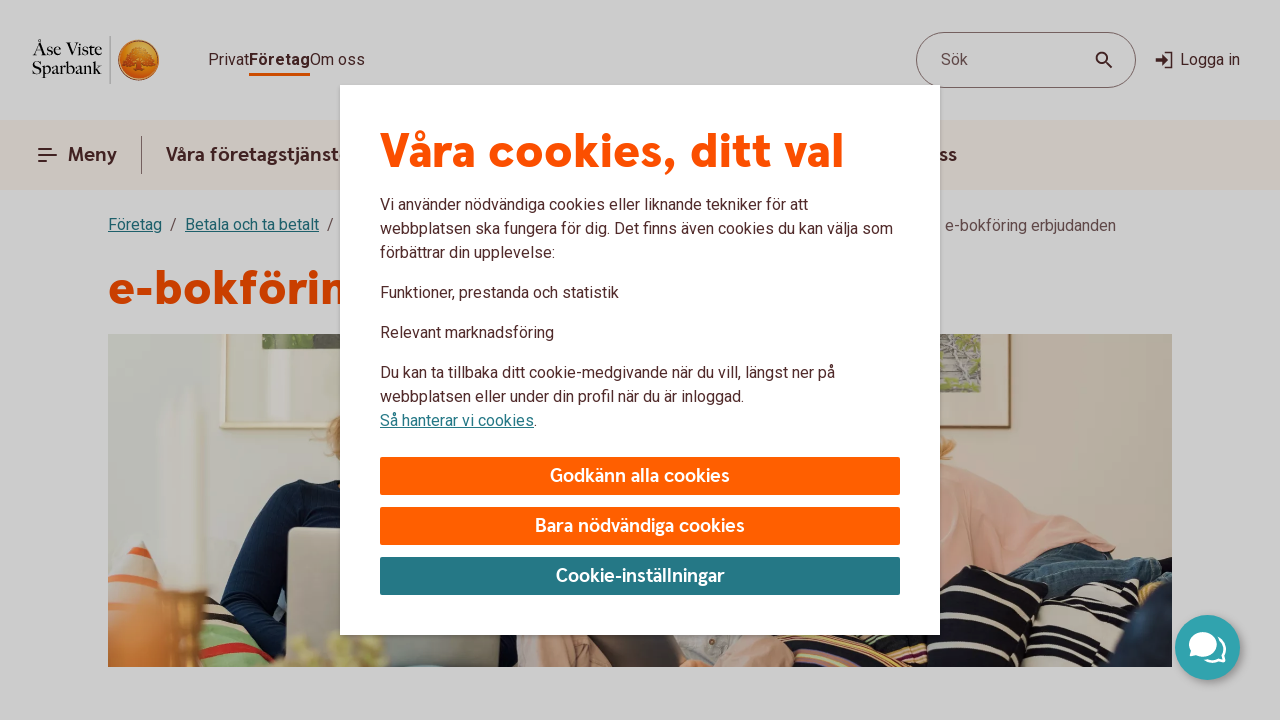

--- FILE ---
content_type: text/html;charset=utf-8
request_url: https://www.avsparbank.se/foretag/betala-och-ta-betalt/bankintegration-med-affarssystem/e-bokforing/erbjudanden.html
body_size: 18861
content:



<!doctype html>
<html lang="sv">

<head>
    
    <meta http-equiv="content-type" content="text/html; charset=UTF-8"/>
    <meta name="template" content="page"/>
    
    
    
        <script defer="defer" type="text/javascript" src="/.rum/@adobe/helix-rum-js@%5E2/dist/rum-standalone.js"></script>
<script type="application/ld+json">
            {"@context":"https://schema.org","@graph":[{"@type":"BreadcrumbList","itemListElement":[{"@type":"ListItem","position":1,"name":"Företag","item":"https://www.avsparbank.se/foretag.html"},{"@type":"ListItem","position":2,"name":"Betala och ta betalt","item":"https://www.avsparbank.se/foretag/betala-och-ta-betalt.html"},{"@type":"ListItem","position":3,"name":"Bankintegration med affärssystem (ERP-system)","item":"https://www.avsparbank.se/foretag/betala-och-ta-betalt/bankintegration-med-affarssystem.html"},{"@type":"ListItem","position":4,"name":"e-bokföring med Speedledger","item":"https://www.avsparbank.se/foretag/betala-och-ta-betalt/bankintegration-med-affarssystem/e-bokforing.html"},{"@type":"ListItem","position":5,"name":"e-bokföring erbjudanden","item":"https://www.avsparbank.se/foretag/betala-och-ta-betalt/bankintegration-med-affarssystem/e-bokforing/erbjudanden.html"}]}]}
        </script>
    

    





    <meta name="site-language" content="sv"/>


<meta name="viewport" content="width=device-width, initial-scale=1.0"/>

<link rel="icon" type="image/png" sizes="32x32" href="/content/dam/assets/favicon-32x32.png"/>
<link rel="icon" type="image/png" sizes="16x16" href="/content/dam/assets/favicon-16x16.png"/>
<link rel="manifest" crossorigin="use-credentials" href="/content/dam/assets/site.webmanifest"/>
<link rel="shortcut icon" href="/content/dam/assets/favicon.ico"/>
<meta name="msapplication-TileColor" content="#da532c"/>
<meta name="msapplication-config" content="/content/dam/assets/browserconfig.xml"/>
<meta name="theme-color" content="#ffffff"/>
























<link rel="preconnect" href="https://fonts.googleapis.com"/>
<link rel="preconnect" href="https://fonts.gstatic.com" crossorigin/>
<link href="https://fonts.googleapis.com/css2?family=Roboto:wght@400;700&display=swap" rel="stylesheet"/>

<meta name="apple-itunes-app" content="app-id=526657154"/>
<meta id="bankId" name="bankId" content="8440"/>
<meta id="siteid" name="siteid" content="8440se"/>

    <meta id="adobe-analytics-data" data-analytics-type="extended" data-analytics-platform="web-public" data-analytics-account="swedbankabseallswedprod" data-analytics-page-name="/foretag/betala-och-ta-betalt/bankintegration-med-affarssystem/e-bokforing/erbjudanden" data-analytics-section-name="/foretag/betala-och-ta-betalt" data-analytics-sitearea-name="betala-och-ta-betalt" data-analytics-language-code="swe"/>


<title> e-bokföring erbjudanden – skräddarsydda företagspaket | Åse Viste Sparbank </title>

<meta name="description" content="Vi har paketerat erbjudanden med e-bokföringens grund- och tillvalstjänster så att de passar olika typer av företag och föreningar. Läs mer om företagspaketen!"/>
<meta name="title" content="e-bokföring erbjudanden"/>

<meta id="environment" name="environment" content="production"/>
<meta name="page-actual-content-path" content="/content/sites/savings-banks/8440se/sv/home/foretag/betala-och-ta-betalt/bankintegration-med-affarssystem/e-bokforing/erbjudanden"/>
<meta name="language" content="sv"/>

<meta property="og:type" content="swedbank.social"/>

<meta property="og:url" content="https://www.avsparbank.se/foretag/betala-och-ta-betalt/bankintegration-med-affarssystem/e-bokforing/erbjudanden"/>
<meta property="og:description" content="Vi har paketerat erbjudanden med e-bokföringens grund- och tillvalstjänster så att de passar olika typer av företag och föreningar. Läs mer om företagspaketen!"/>
<meta name="twitter:card" content="summary"/>


<link rel="canonical" href="https://www.avsparbank.se/foretag/betala-och-ta-betalt/bankintegration-med-affarssystem/e-bokforing/erbjudanden.html"/>



    
<script src="/etc.clientlibs/wcms/clientlibs/external/jquery.lc-dc5e7f18c8d36ac1d3d4753a87c98d0a-lc.min.js"></script>
<script src="/etc.clientlibs/wcms/clientlibs/external/custom-elements.lc-e1407dd2d30939f2b64be1d197c256f3-lc.min.js"></script>





    
<link rel="stylesheet" href="/etc.clientlibs/wcms/components/atoms/icons/help.lc-0acab865d9e760571b67b745f39eb8ab-lc.min.css" type="text/css">
<link rel="stylesheet" href="/etc.clientlibs/wcms/components/shared/help-text.clientlibs.lc-1d730989a20cf51edcc790077f731d3c-lc.min.css" type="text/css">
<link rel="stylesheet" href="/etc.clientlibs/wcms/components/shared/field/clientlibs.lc-48ae0ad84bb3fbaa5f64076dd8548a41-lc.min.css" type="text/css">
<link rel="stylesheet" href="/etc.clientlibs/wcms/components/atoms/icons/chevron.lc-de9eda1b0eb4ea2715abf927fc948c76-lc.min.css" type="text/css">
<link rel="stylesheet" href="/etc.clientlibs/wcms/components/content/form-fields/options/clientlibs.lc-501efd30ea7844bb18528a22412a1169-lc.min.css" type="text/css">
<link rel="stylesheet" href="/etc.clientlibs/wcms/components/atoms/language-selector.lc-a478b049501ff1ab48f04c0ab4cf68ae-lc.min.css" type="text/css">
<link rel="stylesheet" href="/etc.clientlibs/wcms/components/atoms/background.lc-ba3f22299f5d5c16d3e85edb2c6d2af3-lc.min.css" type="text/css">
<link rel="stylesheet" href="/etc.clientlibs/wcms/components/atoms/icons/social.lc-02004968294bb1b43318b3e04e5affe3-lc.min.css" type="text/css">
<link rel="stylesheet" href="/etc.clientlibs/wcms/components/shared/link.clientlibs.lc-e9ef30f98b3b2bd63fd2da7fdde014a1-lc.min.css" type="text/css">
<link rel="stylesheet" href="/etc.clientlibs/wcms/components/atoms/icons/info.lc-6552077d5b456322abffa91cc2009802-lc.min.css" type="text/css">
<link rel="stylesheet" href="/etc.clientlibs/wcms/components/atoms/notification-element.lc-7c78c454e0f9296089cccf71450819ec-lc.min.css" type="text/css">
<link rel="stylesheet" href="/etc.clientlibs/wcms/components/shared/footnotes/clientlibs.lc-9650957194f54a5f41ba0319c77e3a1a-lc.min.css" type="text/css">
<link rel="stylesheet" href="/etc.clientlibs/wcms/components/atoms/icons/disclaimerinfo.lc-cc4a298f5e4531eb6da9097c2f3db6f2-lc.min.css" type="text/css">
<link rel="stylesheet" href="/etc.clientlibs/wcms/components/atoms/icons.lc-bff2f74cc121dfd5fd06adc965b19293-lc.min.css" type="text/css">
<link rel="stylesheet" href="/etc.clientlibs/wcms/components/atoms/icons/arrow/arrow-download.lc-2d11bf2f72394eb5b0c81052c5ecc36e-lc.min.css" type="text/css">
<link rel="stylesheet" href="/etc.clientlibs/wcms/components/atoms/icons/become-a-customer.lc-be2c0a63a27648827623f3716b0447ee-lc.min.css" type="text/css">
<link rel="stylesheet" href="/etc.clientlibs/wcms/components/atoms/icons/search.lc-f10511127205c71c91d537a41e125c63-lc.min.css" type="text/css">
<link rel="stylesheet" href="/etc.clientlibs/wcms/components/atoms/icons/copy.lc-b7b1004db91a40d0ce9a56e58a0dcf36-lc.min.css" type="text/css">
<link rel="stylesheet" href="/etc.clientlibs/wcms/components/atoms/icons/close.lc-e77d0c68b35e9e08ea249755ee5b0c0b-lc.min.css" type="text/css">
<link rel="stylesheet" href="/etc.clientlibs/wcms/components/atoms/icons/delete.lc-d6b04caedad987787df3a0e17a1deb08-lc.min.css" type="text/css">
<link rel="stylesheet" href="/etc.clientlibs/wcms/components/atoms/buttons/icon-button.lc-3cda3435e91aec11853e2c1de9de0883-lc.min.css" type="text/css">
<link rel="stylesheet" href="/etc.clientlibs/wcms/components/atoms/icons/log-in.lc-0251f7289e90b66f741b3cf89a3218ea-lc.min.css" type="text/css">
<link rel="stylesheet" href="/etc.clientlibs/wcms/components/atoms/links/icon-link.lc-c82ee1ed1fa3b9fee39f01fdef2a3243-lc.min.css" type="text/css">
<link rel="stylesheet" href="/etc.clientlibs/wcms/components/atoms/links/global-links.lc-33633360344050c6fb0ba7856114efa3-lc.min.css" type="text/css">
<link rel="stylesheet" href="/etc.clientlibs/wcms/components/atoms/icons/arrow/arrow-filled.lc-3f7cdd177e4d4e5b137fe569b110da01-lc.min.css" type="text/css">
<link rel="stylesheet" href="/etc.clientlibs/wcms/components/dsm/search/search-input.lc-23f8b741379b496c712a6e2195102f13-lc.min.css" type="text/css">
<link rel="stylesheet" href="/etc.clientlibs/wcms/components/dsm/search/search-form.lc-d18ae8d229063749ee13796819b91192-lc.min.css" type="text/css">
<link rel="stylesheet" href="/etc.clientlibs/wcms/components/atoms/buttons/foldout-button.lc-f55bc31bab147ba2392667780c7fca93-lc.min.css" type="text/css">
<link rel="stylesheet" href="/etc.clientlibs/wcms/components/shared/top-menu-modal/clientlibs.lc-bc6b4d2b807a3c687791b17fc71bebbd-lc.min.css" type="text/css">
<link rel="stylesheet" href="/etc.clientlibs/wcms/components/dsm/search/search-button.lc-33b1234bbeccd60bbfc7fe79e8d3990c-lc.min.css" type="text/css">
<link rel="stylesheet" href="/etc.clientlibs/wcms/components/atoms/icons/menu.lc-5e0bcddd9d4220aa7cb7229237ba04fd-lc.min.css" type="text/css">
<link rel="stylesheet" href="/etc.clientlibs/wcms/components/atoms/buttons/navigation-button.lc-27b0d5482429dd1e589c1bfb5807a828-lc.min.css" type="text/css">
<link rel="stylesheet" href="/etc.clientlibs/wcms/components/atoms/icons/arrow/arrow-large.lc-a3aac7258e8048bf90f94b512d653f14-lc.min.css" type="text/css">
<link rel="stylesheet" href="/etc.clientlibs/wcms/components/atoms/icons/external-link.lc-13097844decc3745e689723c3bb5f2f7-lc.min.css" type="text/css">
<link rel="stylesheet" href="/etc.clientlibs/wcms/components/atoms/icons/home.lc-accce51a8701f6cb1ce38f203f93b116-lc.min.css" type="text/css">
<link rel="stylesheet" href="/etc.clientlibs/wcms/components/atoms/icons/arrow/arrow-up.lc-42b70a3b4073bf2417616e2621300665-lc.min.css" type="text/css">
<link rel="stylesheet" href="/etc.clientlibs/wcms/components/atoms/show-more-less.lc-3bc08993cdb4ff9f3e943a1477fb2595-lc.min.css" type="text/css">
<link rel="stylesheet" href="/etc.clientlibs/wcms/components/atoms/icons/breadcrumb.lc-4684e7326308394eca49cf80e3de2a86-lc.min.css" type="text/css">
<link rel="stylesheet" href="/etc.clientlibs/wcms/components/shared/calculator/clientlibs.lc-9c7c99c1fad0fc6a96809be165704271-lc.min.css" type="text/css">
<link rel="stylesheet" href="/etc.clientlibs/wcms/components/atoms/icons/calendar.lc-97a83b30beea9d6c82faa8ad74e5a21f-lc.min.css" type="text/css">
<link rel="stylesheet" href="/etc.clientlibs/wcms/components/content/form-fields/text/clientlibs.lc-fb3e5b8a449b329c9934915e3c7b42e3-lc.min.css" type="text/css">
<link rel="stylesheet" href="/etc.clientlibs/wcms/components/atoms/slider/clientlibs.lc-b386bffa1389801f771a49cf79582856-lc.min.css" type="text/css">
<link rel="stylesheet" href="/etc.clientlibs/wcms/components/atoms/slider-input/clientlibs.lc-7cc7db18146064d0be6dd9557d8cada5-lc.min.css" type="text/css">
<link rel="stylesheet" href="/etc.clientlibs/wcms/components/shared/chipped-search/clientlibs.lc-6404b5bf9e646e1c5733525e1d9dddf3-lc.min.css" type="text/css">
<link rel="stylesheet" href="/etc.clientlibs/wcms/components/shared/table/clientlibs.lc-9fab5bf627835651451f7d69f78fbf0c-lc.min.css" type="text/css">
<link rel="stylesheet" href="/etc.clientlibs/wcms/components/shared/rte/clientlibs.lc-79f1726d27cef26680af09281c1932c2-lc.min.css" type="text/css">
<link rel="stylesheet" href="/etc.clientlibs/core/wcm/components/image/v3/image/clientlibs/site.lc-30313e00669f877069f15dd099f23454-lc.min.css" type="text/css">
<link rel="stylesheet" href="/etc.clientlibs/core/wcm/components/image/v2/image/clientlibs/site.lc-b104a4a85c21511ada13e2c6e7552d37-lc.min.css" type="text/css">
<link rel="stylesheet" href="/etc.clientlibs/wcms/components/atoms/buttons/button.lc-b25ed616dd9f1ea37a673bd61c531a75-lc.min.css" type="text/css">
<link rel="stylesheet" href="/etc.clientlibs/wcms/components/structure/cookie-banner/clientlibs.lc-cae689cf8d7bae14ccffcf392b1ec3ac-lc.min.css" type="text/css">
<link rel="stylesheet" href="/etc.clientlibs/wcms/components/structure/recaptcha/clientlibs.lc-0910511877a29cfbab5e6a7de3755602-lc.min.css" type="text/css">
<link rel="stylesheet" href="/etc.clientlibs/wcms/components/structure/recaptcha-text/clientlibs.lc-1ee1092ce1ebca42d31bbf4fb88008c4-lc.min.css" type="text/css">
<link rel="stylesheet" href="/etc.clientlibs/wcms/components/structure/blocked-by-cookie/clientlibs.lc-c7bf2ead986b15bbd453a95ea95f5063-lc.min.css" type="text/css">
<link rel="stylesheet" href="/etc.clientlibs/wcms/components/atoms/links/button-link.lc-5363b58f6f75ea817f6083e3227843ef-lc.min.css" type="text/css">
<link rel="stylesheet" href="/etc.clientlibs/wcms/components/shared/news-list/clientlibs.lc-6222c444ff0fedea9b1ac555212fc575-lc.min.css" type="text/css">
<link rel="stylesheet" href="/etc.clientlibs/wcms/components/atoms/icons/loader.lc-0f9b56029efb43a5e12b05b477b6f53f-lc.min.css" type="text/css">
<link rel="stylesheet" href="/etc.clientlibs/wcms/components/atoms/icons/check.lc-8fd9196fb8eed87290459a79bcb5ea49-lc.min.css" type="text/css">
<link rel="stylesheet" href="/etc.clientlibs/wcms/components/atoms/chip.lc-c54d148f65c1bb9667e13d28530243b8-lc.min.css" type="text/css">
<link rel="stylesheet" href="/etc.clientlibs/wcms/components/atoms/links/arrow-link.lc-89a4b7e2f6e2b89bae2635bf75e4239a-lc.min.css" type="text/css">
<link rel="stylesheet" href="/etc.clientlibs/wcms/components/atoms/focal-image.lc-c6ce36be901d88708c40bbed6d25e735-lc.min.css" type="text/css">
<link rel="stylesheet" href="/etc.clientlibs/wcms/clientlibs/clientlib-all.lc-5d02078190d8ab9d6450d4277f739dfb-lc.min.css" type="text/css">





    
<script src="/etc.clientlibs/wcms/components/structure/dark-mode/clientlibs.lc-4921e10e6e9f83ca1b71607989413432-lc.min.js"></script>




    
<link rel="stylesheet" href="/etc.clientlibs/wcms/components/structure/dark-mode/clientlibs.lc-9a83bc8d63e67a8a8cc7adf6d5df36ed-lc.min.css" type="text/css">










    
    
    

    
    

</head>










<div data-js="page-content">
    




    








    
    
    

    
    
    
    
    
    
    
    <a class="general-link  jump-to-content" href="#page-content" data-js="jump-to-content" accesskey="s">

        <span>
            Hoppa till huvudinnehåll
            
        </span>

        
        
    </a>



    

    





<section class="component smart-app-banner hidden" data-component="smart-app-banner" data-component-content data-cookie-required="marketing" data-callback="SmartAppBanner">
    <div class="banner-container">
        <div class="left">
            

            
    
    
    
    

    <button class="icon-button without-text" type="button" data-js="smart-app-banner-close-button" aria-label="Stäng">

        
        
        
        <icon-close></icon-close>
        
        

        
    </button>

            <img data-js="smart-app-banner-image" class="banner-icon" src="/content/dam/global/brand/product-image-templates/Swedbank_app_icon_main.png" height="46" width="46" alt="Ikon för appen"/>
            <div class="banner-info">
                <div class="smart-app-banner-title" data-js="smart-app-banner-title">Swedbank privat</div>
                <div class="smart-app-banner-category" data-js="smart-app-banner-category">Finans</div>
            </div>
        </div>
        <a class="download-button" aria-label="Hämta appen" type="button" role="button" data-js="smart-app-banner-download-button" href="https://play.google.com/store/apps/details?id=se.sparbankerna.mobilbank">
            <span>Hämta</span>
        </a>
    </div>
</section>


    






























<header class="top-bar" data-js="top-bar">
    <div class="logo">
        
        
            <a href="/privat.html" title="Åse Viste Sparbank" target="_top">
                

                <picture>
                    <source srcset="/content/dam/global/brand/logotypes/8440-ase-viste-sparbank-logo-white.svg" media="(prefers-color-scheme: dark)"/>
                    <img src="/content/dam/global/brand/logotypes/8440-ase-viste-sparbank-logo-default.svg" height="54.0" width="144.0" alt="Åse Viste Sparbank logga, länk till startsidan"/>
                </picture>
            </a>
        
    </div>

    
    
    

    <div class="search-button small-screen field" data-js="header-search">

        

        <button type="button" tabindex="0">
            <span>Sök</span>
            <span class="search-icon">
                <icon-search></icon-search>
            </span>
        </button>
    </div>

    
    

    <section class="component search-modal stretch hidden" data-component="header-search-modal">
        <div class="modal" data-js="search-modal-wrapper">
            
    
    
    

    
    
    
    
    
    
    

    <form action="/sok.html" class="search-form" method="get" data-js-search-form>
        
    
    
    
    
    
    
    
    
    
    

    <div class="search-field-wrapper field" data-form-field="drop-down">
        <div class="combo js-select">
            <label aria-label="Sök" for="id1419447534header" id="label-id1419447534header" hidden>Sök</label>

            

            <div class="combobox combobox-list">
                <div class="group">
                    <input id="id1419447534header" type="text" role="combobox" aria-autocomplete="list" autocomplete="off" aria-labelledby="label-id1419447534header" aria-expanded="false" aria-controls="combo-id1419447534header-listbox" name="q" data-js-allow-suggestions="true" class="search-field-input combo-input" data-js="search-field-input" data-js-search-field data-search-endpoint="https://app.swedbank.se/api/content-mgmt/searcher/v1/suggestions/cloud-8440se-sv" data-search-api-key="BvNFdlD6xbaEMjg5Zia6JCuWWyEjEOdy" data-search-url="https://www.avsparbank.se/sok.html" data-js-allow-no-value-search="false"/>

                    <span class="search-field-buttons" data-js="search-field-buttons">
                        
                        

                        
    
    
    
    

    <button class="icon-button  clear hidden without-text" type="button" data-js="clear-search-field" aria-label="Radera">

        
        
        
        <icon-close></icon-close>
        
        

        
    </button>


                        <span data-js="search-field-divider" class="divider hidden"></span>

                        
    
    
    
    

    <button class="icon-button  search without-text" type="submit" data-js="search-button" aria-label="Sök">

        
        
        
        
        
        <icon-search></icon-search>

        
    </button>

                    </span>
                </div>

                <ul id="combo-id1419447534header-listbox" role="listbox" data-js-suggestions="" class="suggestions"></ul>
            </div>
        </div>
    </div>

        <div class="popular-search-items" data-js="popular-items">
            
            
    <section class="component headline " data-component="headline">
        <h2 class=" " id="search-items-header">
            Många söker efter
        </h2>
    </section>

            <ul>
                <li>
                    
    
    
    
    
    
    
    <a class="general-link" href="/privat/betala-och-overfora.html" data-analytics-click-track="search-popular">

        
            Betala och överföra
            
        

        <icon-arrow-large></icon-arrow-large>
        
    </a>

                </li>
            
                <li>
                    
    
    
    
    
    
    
    <a class="general-link" href="/privat/livet/familj/dodsfall-dodsbo.html" data-analytics-click-track="search-popular">

        
            Hjälp med dödsboet
            
        

        <icon-arrow-large></icon-arrow-large>
        
    </a>

                </li>
            
                <li>
                    
    
    
    
    
    
    
    <a class="general-link" href="/privat/betala-och-overfora/konton/anmal-konto-till-swedbanks-kontoregister.html" data-analytics-click-track="search-popular">

        
            Anmäl konto till kontoregistret
            
        

        <icon-arrow-large></icon-arrow-large>
        
    </a>

                </li>
            
                <li>
                    
    
    
    
    
    
    
    <a class="general-link" href="/privat/digitala-tjanster/mobilt-bankid.html" data-analytics-click-track="search-popular">

        
            Mobilt BankID
            
        

        <icon-arrow-large></icon-arrow-large>
        
    </a>

                </li>
            
                <li>
                    
    
    
    
    
    
    
    <a class="general-link" href="/privat/juridiska-tjanster/fullmakter.html" data-analytics-click-track="search-popular">

        
            Fullmakter
            
        

        <icon-arrow-large></icon-arrow-large>
        
    </a>

                </li>
            
                <li>
                    
    
    
    
    
    
    
    <a class="general-link" href="/om-oss/kontakta-oss.html" data-analytics-click-track="search-popular">

        
            Kontakta oss
            
        

        <icon-arrow-large></icon-arrow-large>
        
    </a>

                </li>
            </ul>
        </div>
    </form>

        </div>
    </section>


    <div class="wrapper">
        
    
    

    <div role="navigation" aria-label="Målgrupp">
        <ul class="links">
            
            

            
                
                
                <li>
                    
                    
                        
    
    
    
    
    
    
    <a class="general-link  global " href="/privat.html" data-analytics-click-track="menu-header">

        
            Privat
            
        

        
        
    </a>

                    
                </li>
            
                
                
                <li>
                    
                        
    
    
    
    
    
    
    <a class="general-link  global active" href="/foretag.html" data-analytics-click-track="menu-header" aria-current="page">

        
            Företag
            
        

        
        
    </a>

                    
                    
                </li>
            
                
                
                <li>
                    
                    
                        
    
    
    
    
    
    
    <a class="general-link  global " href="/om-oss.html" data-analytics-click-track="menu-header">

        
            Om oss
            
        

        
        
    </a>

                    
                </li>
            
        </ul>
    </div>


        <div class="left">
            <div class="actions">
                
    
    

    <div class="search-button  field" data-js="header-search">

        

        <button type="button" tabindex="0">
            <span>Sök</span>
            <span class="search-icon">
                <icon-search></icon-search>
            </span>
        </button>
    </div>


                <div class="links">
                    

                    
    
    
    
    
    

    <a class="icon-link" href="https://online.swedbank.se/app/ib/?ns=1&amp;bankId=08440" data-analytics-click-track="menu-header">

        
        
        <icon-log-in class="pr-4"></icon-log-in>
        

        
        Logga in
    </a>

                </div>
            </div>

            
        </div>
    </div>
</header>













<nav class="top-nav " dir="ltr" role="navigation" aria-label="Huvudnavigering" data-js="top-nav">
    <div class="container">
        
        

        
    
    

    <button class="navigation-button  primary menu" data-js="menu-toggle" aria-haspopup="dialog" id="top-menu-modal-content-sites-savings-banks-8440se-sv-data-source-navigation-structure-config-foretag">

        <icon-menu class="pr-8"></icon-menu>
        <icon-menu-active class="pr-8"></icon-menu-active>

        Meny
    </button>


        <ul class="links" data-js-main-menu data-analytics-click-track-all="menu-subheader">

            
                 
                <li>
                    
                    
    
    

    <button class="navigation-button" data-js="menu-toggle" aria-haspopup="dialog" id="top-nav-content-sites-savings-banks-8440se-sv-data-source-navigation-structure-config-foretag-vara-foretagstjanster">

        
        

        Våra företagstjänster
    </button>

                </li>
            
                 
                <li>
                    
                    
    
    

    <button class="navigation-button" data-js="menu-toggle" aria-haspopup="dialog" id="top-nav-content-sites-savings-banks-8440se-sv-data-source-navigation-structure-config-foretag-er-verksamhet">

        
        

        Er verksamhet
    </button>

                </li>
            
                 
                <li>
                    
                    
    
    

    <button class="navigation-button" data-js="menu-toggle" aria-haspopup="dialog" id="top-nav-content-sites-savings-banks-8440se-sv-data-source-navigation-structure-config-foretag-om-oss">

        
        

        Om oss
    </button>

                </li>
            
                 
                <li>
                    
    
    
    
    
    
    
    <a class="general-link primary" href="/ase-viste-fonden.html" id="top-nav-content-sites-savings-banks-8440se-sv-data-source-navigation-structure-config-foretag-ase-viste-fonden">

        
            Åse Viste Fonden
            
        

        
        
    </a>

                    
                </li>
            
                 
                <li>
                    
    
    
    
    
    
    
    <a class="general-link primary" href="/om-oss/kontakta-oss.html" id="top-nav-content-sites-savings-banks-8440se-sv-data-source-navigation-structure-config-foretag-kontakta-oss">

        
            Kontakta oss
            
        

        
        
    </a>

                    
                </li>
            
        </ul>

        
    
    
    
    
    

    <a class="icon-link  log-in primary" href="https://online.swedbank.se/app/ib/?ns=1&amp;bankId=08440">

        
        
        <icon-log-in class="pr-4"></icon-log-in>
        

        
        Logga in
    </a>

    </div>
</nav>

<div>
    
    
        
    
    

    
    
    
    
    
    
    
    
    
    

    <div class="top-menu-modal" tabindex="0" role="dialog" aria-modal="true" data-js="top-menu-modal" data-js-id="content-sites-savings-banks-8440se-sv-data-source-navigation-structure-config-foretag">

        <div class="overlay" data-js="menu-modal-overlay"></div>
        <div class="content" data-js="menu-modal-content">
            <div class="background"></div>
            

            
    
    
    
    

    <button class="icon-button  close without-text" type="button" data-js="top-menu-modal-close" aria-label="Stäng">

        
        
        
        <icon-close></icon-close>
        
        

        
    </button>


            

            
    
    

    <div role="navigation" aria-label="Målgrupp">
        <ul class="links">
            
            

            
                
                
                <li>
                    
                    
                        
    
    
    
    
    
    
    <a class="general-link  global " href="/privat.html" data-analytics-click-track="menu-level0">

        
            Privat
            
        

        
        
    </a>

                    
                </li>
            
                
                
                <li>
                    
                        
    
    
    
    
    
    
    <a class="general-link  global active" href="/foretag.html" data-analytics-click-track="menu-level0" aria-current="page">

        
            Företag
            
        

        
        
    </a>

                    
                    
                </li>
            
                
                
                <li>
                    
                    
                        
    
    
    
    
    
    
    <a class="general-link  global " href="/om-oss.html" data-analytics-click-track="menu-level0">

        
            Om oss
            
        

        
        
    </a>

                    
                </li>
            
        </ul>
    </div>


            

            
    
    

    <div class="search-button  field" data-js="menu-toggle" id="search">

        

        <button type="button" tabindex="0">
            <span>Sök</span>
            <span class="search-icon">
                <icon-search></icon-search>
            </span>
        </button>
    </div>


            

            
            
            
    <section class="component headline " data-component="headline">
        <span class=" as-h1">
            Meny
        </span>
    </section>


            <nav role="navigation" aria-label="Huvudnavigering">
                <ul class="primary-links" data-analytics-click-track-all="menu-item">
                    
                    <li>
                        
                        
    
    

    <button class="foldout-button" data-js="menu-toggle" id="top-menu-modal-content-sites-savings-banks-8440se-sv-data-source-navigation-structure-config-foretag-vara-foretagstjanster">

        

        Våra företagstjänster

        <icon-chevron translatedLabel="Visa undernavigering"></icon-chevron>
    </button>

                    </li>
                
                    
                    <li>
                        
                        
    
    

    <button class="foldout-button" data-js="menu-toggle" id="top-menu-modal-content-sites-savings-banks-8440se-sv-data-source-navigation-structure-config-foretag-er-verksamhet">

        

        Er verksamhet

        <icon-chevron translatedLabel="Visa undernavigering"></icon-chevron>
    </button>

                    </li>
                
                    
                    <li>
                        
                        
    
    

    <button class="foldout-button" data-js="menu-toggle" id="top-menu-modal-content-sites-savings-banks-8440se-sv-data-source-navigation-structure-config-foretag-om-oss">

        

        Om oss

        <icon-chevron translatedLabel="Visa undernavigering"></icon-chevron>
    </button>

                    </li>
                
                    
                    <li>
                        
    
    
    
    
    
    
    <a class="general-link modal primary" href="/ase-viste-fonden.html" id="top-menu-modal-content-sites-savings-banks-8440se-sv-data-source-navigation-structure-config-foretag-ase-viste-fonden">

        
            Åse Viste Fonden
            
        

        
        
    </a>

                        
                    </li>
                
                    
                    <li>
                        
    
    
    
    
    
    
    <a class="general-link modal primary" href="/om-oss/kontakta-oss.html" id="top-menu-modal-content-sites-savings-banks-8440se-sv-data-source-navigation-structure-config-foretag-kontakta-oss">

        
            Kontakta oss
            
        

        
        
    </a>

                        
                    </li>
                </ul>
            </nav>

            <nav role="navigation" aria-label="Genvägar">
                
                    <div class="secondary-links">
                        
                        

                        <ul data-analytics-click-track-all="menu-link">
                            
                                
                                <li>
                                    
    
    
    
    
    
    
    <a class="general-link modal secondary" href="/foretag/bli-kund.html" aria-label="Bli företagskund, ">

        
            Bli företagskund
            
        

        
        
    </a>

                                </li>
                            
                                
                                
                            
                                
                                <li>
                                    
    
    
    
    
    
    
    <a class="general-link modal secondary" href="/bedrageri-och-sakerhet/sparrhjalp.html" aria-label="Spärrhjälp, ">

        
            Spärrhjälp
            
        

        
        
    </a>

                                </li>
                            
                                
                                <li>
                                    
    
    
    
    
    
    
    <a class="general-link modal secondary" href="/bedrageri-och-sakerhet/bedragerier/bedragerier-mot-foretag.html" aria-label="Skydda företaget mot bedrägerier, ">

        
            Skydda företaget mot bedrägerier
            
        

        
        
    </a>

                                </li>
                            
                                
                                <li>
                                    
    
    
    
    
    
    
    <a class="general-link modal secondary" href="/om-oss/kontakta-oss/oppettider.html" aria-label="Öppettider, ">

        
            Öppettider
            
        

        
        
    </a>

                                </li>
                            
                        </ul>
                    </div>
                
            </nav>

            
            <div class="footer ">
                
                    
                

                
            </div>
        </div>
    </div>

    
        
    
    

    
    
    
    
    
    
    
    
    
    

    <div class="top-menu-modal" tabindex="0" role="dialog" aria-modal="true" data-js="top-menu-modal" data-js-id="content-sites-savings-banks-8440se-sv-data-source-navigation-structure-config-foretag-vara-foretagstjanster">

        <div class="overlay" data-js="menu-modal-overlay"></div>
        <div class="content" data-js="menu-modal-content">
            <div class="background"></div>
            

            
    
    
    
    

    <button class="icon-button  close without-text" type="button" data-js="top-menu-modal-close" aria-label="Stäng">

        
        
        
        <icon-close></icon-close>
        
        

        
    </button>


            

            

            
                
                
                <ul class="links">
                    <li>
                        
    
    

    <button class="foldout-button reverse-foldout" data-js="menu-toggle" data-target="top-menu-modal-content-sites-savings-banks-8440se-sv-data-source-navigation-structure-config-foretag" id="back-content-sites-savings-banks-8440se-sv-data-source-navigation-structure-config-foretag-vara-foretagstjanster">

        <icon-chevron></icon-chevron>

        Meny

        
    </button>

                    </li>
                </ul>
            

            

            

            
            
            
    <section class="component headline " data-component="headline">
        <span class=" as-h1">
            Våra företagstjänster
        </span>
    </section>


            <nav role="navigation" aria-label="Huvudnavigering">
                <ul class="primary-links" data-analytics-click-track-all="menu-item">
                    
                    <li>
                        
                        
    
    

    <button class="foldout-button" data-js="menu-toggle" id="top-menu-modal-content-sites-savings-banks-8440se-sv-data-source-navigation-structure-config-foretag-vara-foretagstjanster-betala-och-ta-betalt">

        

        Betala och ta betalt

        <icon-chevron translatedLabel="Visa undernavigering"></icon-chevron>
    </button>

                    </li>
                
                    
                    <li>
                        
                        
    
    

    <button class="foldout-button" data-js="menu-toggle" id="top-menu-modal-content-sites-savings-banks-8440se-sv-data-source-navigation-structure-config-foretag-vara-foretagstjanster-foretagslan-och-finansiera">

        

        Företagslån och finansiera

        <icon-chevron translatedLabel="Visa undernavigering"></icon-chevron>
    </button>

                    </li>
                
                    
                    <li>
                        
                        
    
    

    <button class="foldout-button" data-js="menu-toggle" id="top-menu-modal-content-sites-savings-banks-8440se-sv-data-source-navigation-structure-config-foretag-vara-foretagstjanster-spara-och-placera">

        

        Spara och placera

        <icon-chevron translatedLabel="Visa undernavigering"></icon-chevron>
    </button>

                    </li>
                
                    
                    <li>
                        
                        
    
    

    <button class="foldout-button" data-js="menu-toggle" id="top-menu-modal-content-sites-savings-banks-8440se-sv-data-source-navigation-structure-config-foretag-vara-foretagstjanster-pension-och-forsakring">

        

        Pension och försäkring

        <icon-chevron translatedLabel="Visa undernavigering"></icon-chevron>
    </button>

                    </li>
                
                    
                    <li>
                        
    
    
    
    
    
    
    <a class="general-link modal primary" href="/foretag/juridiska-tjanster.html" id="top-menu-modal-content-sites-savings-banks-8440se-sv-data-source-navigation-structure-config-foretag-vara-foretagstjanster-foretagsjuridik">

        
            Företagsjuridik
            
        

        
        
    </a>

                        
                    </li>
                
                    
                    <li>
                        
    
    
    
    
    
    
    <a class="general-link modal primary" href="/foretag/bli-kund/foretagspaket.html" id="top-menu-modal-content-sites-savings-banks-8440se-sv-data-source-navigation-structure-config-foretag-vara-foretagstjanster-foretagspaket">

        
            Företagspaketet
            
        

        
        
    </a>

                        
                    </li>
                
                    
                    <li>
                        
                        
    
    

    <button class="foldout-button" data-js="menu-toggle" id="top-menu-modal-content-sites-savings-banks-8440se-sv-data-source-navigation-structure-config-foretag-vara-foretagstjanster-internetbank-app-och-bankid">

        

        Internetbank, app och  BankID

        <icon-chevron translatedLabel="Visa undernavigering"></icon-chevron>
    </button>

                    </li>
                </ul>
            </nav>

            

            
            <div class="footer ">
                

                
            </div>
        </div>
    </div>

    
        
    
    

    
    
    
    
    
    
    
    
    
    

    <div class="top-menu-modal" tabindex="0" role="dialog" aria-modal="true" data-js="top-menu-modal" data-js-id="content-sites-savings-banks-8440se-sv-data-source-navigation-structure-config-foretag-vara-foretagstjanster-betala-och-ta-betalt">

        <div class="overlay" data-js="menu-modal-overlay"></div>
        <div class="content" data-js="menu-modal-content">
            <div class="background"></div>
            

            
    
    
    
    

    <button class="icon-button  close without-text" type="button" data-js="top-menu-modal-close" aria-label="Stäng">

        
        
        
        <icon-close></icon-close>
        
        

        
    </button>


            

            

            
                
                
                <ul class="links">
                    <li>
                        
    
    

    <button class="foldout-button reverse-foldout" data-js="menu-toggle" data-target="top-menu-modal-content-sites-savings-banks-8440se-sv-data-source-navigation-structure-config-foretag-vara-foretagstjanster" id="back-content-sites-savings-banks-8440se-sv-data-source-navigation-structure-config-foretag-vara-foretagstjanster-betala-och-ta-betalt">

        <icon-chevron></icon-chevron>

        Våra företagstjänster

        
    </button>

                    </li>
                </ul>
            

            

            

            
            
            
    <section class="component headline " data-component="headline">
        <span class=" as-h1">
            Betala och ta betalt
        </span>
    </section>


            

            <nav role="navigation" aria-label="Genvägar">
                
                    <div class="secondary-links">
                        
                        

                        <ul data-analytics-click-track-all="menu-link">
                            
                                
                                <li>
                                    
    
    
    
    
    
    
    <a class="general-link modal secondary" href="/foretag/betala-och-ta-betalt/betala.html" aria-label="Betala, ">

        
            Betala
            
        

        
        
    </a>

                                </li>
                            
                                
                                <li>
                                    
    
    
    
    
    
    
    <a class="general-link modal secondary" href="/foretag/betala-och-ta-betalt/foretagskort.html" aria-label="Företagskort, ">

        
            Företagskort
            
        

        
        
    </a>

                                </li>
                            
                                
                                <li>
                                    
    
    
    
    
    
    
    <a class="general-link modal secondary" href="/foretag/betala-och-ta-betalt/ta-betalt.html" aria-label="Ta betalt, ">

        
            Ta betalt
            
        

        
        
    </a>

                                </li>
                            
                                
                                <li>
                                    
    
    
    
    
    
    
    <a class="general-link modal secondary" href="/foretag/betala-och-ta-betalt/swish.html" aria-label="Swish, ">

        
            Swish
            
        

        
        
    </a>

                                </li>
                            
                                
                                <li>
                                    
    
    
    
    
    
    
    <a class="general-link modal secondary" href="/foretag/betala-och-ta-betalt/konton.html" aria-label="Företagskonton, ">

        
            Företagskonton
            
        

        
        
    </a>

                                </li>
                            
                                
                                <li>
                                    
    
    
    
    
    
    
    <a class="general-link modal secondary" href="/foretag/betala-och-ta-betalt/handel-med-utlandet.html" aria-label="Handel med utlandet, ">

        
            Handel med utlandet
            
        

        
        
    </a>

                                </li>
                            
                                
                                <li>
                                    
    
    
    
    
    
    
    <a class="general-link modal secondary" href="/foretag/betala-och-ta-betalt/likviditetsplanering.html" aria-label="Likviditetsplanering, ">

        
            Likviditetsplanering
            
        

        
        
    </a>

                                </li>
                            
                                
                                <li>
                                    
    
    
    
    
    
    
    <a class="general-link modal secondary" href="/foretag/betala-och-ta-betalt/bankintegration-med-affarssystem.html" aria-label="Bankintegration med affärssystem (ERP-system), ">

        
            Bankintegration med affärssystem (ERP-system)
            
        

        
        
    </a>

                                </li>
                            
                        </ul>
                    </div>
                
            </nav>

            
            <div class="footer stretched">
                

                
                    
    

    <section class="component shape" data-component="shape">
        <div class="content background balloon orange large">

            
    <svg width="144" height="160" viewBox="0 0 144 160">
        <path d="M143.992 67.283C140.846 -22.4099 3.08319 -22.4454 0.00796735 67.283C-0.703067 127.98 46.3496 125.898 72.018 160C97.6507 125.88 144.686 127.997 143.992 67.283Z"/>
    </svg>

            
            

            <div>
                Tips!
                
            </div>
        </div>
    </section>


                    
    
    
    
    

    <section class="component contextual-navigation-component shortcuts stretch" data-js="shortcuts" data-component="contextual-navigation-component" role="navigation">
        <div class="container">
            

            <ul>
                <li>
                    
    
    
    
    
    
    
    <a class="general-link" href="/foretag/verksamhet/driva-foretag.html" data-analytics-click-track="menu-level3-related">

        
            Driva företag
            
        

        <icon-arrow-large></icon-arrow-large>
        
    </a>

                </li>
            </ul>
        </div>
    </section>

                
            </div>
        </div>
    </div>

    
        
    
    

    
    
    
    
    
    
    
    
    
    

    <div class="top-menu-modal" tabindex="0" role="dialog" aria-modal="true" data-js="top-menu-modal" data-js-id="content-sites-savings-banks-8440se-sv-data-source-navigation-structure-config-foretag-vara-foretagstjanster-foretagslan-och-finansiera">

        <div class="overlay" data-js="menu-modal-overlay"></div>
        <div class="content" data-js="menu-modal-content">
            <div class="background"></div>
            

            
    
    
    
    

    <button class="icon-button  close without-text" type="button" data-js="top-menu-modal-close" aria-label="Stäng">

        
        
        
        <icon-close></icon-close>
        
        

        
    </button>


            

            

            
                
                
                <ul class="links">
                    <li>
                        
    
    

    <button class="foldout-button reverse-foldout" data-js="menu-toggle" data-target="top-menu-modal-content-sites-savings-banks-8440se-sv-data-source-navigation-structure-config-foretag-vara-foretagstjanster" id="back-content-sites-savings-banks-8440se-sv-data-source-navigation-structure-config-foretag-vara-foretagstjanster-foretagslan-och-finansiera">

        <icon-chevron></icon-chevron>

        Våra företagstjänster

        
    </button>

                    </li>
                </ul>
            

            

            

            
            
            
    <section class="component headline " data-component="headline">
        <span class=" as-h1">
            Företagslån och finansiera
        </span>
    </section>


            

            <nav role="navigation" aria-label="Genvägar">
                
                    <div class="secondary-links">
                        
                        

                        <ul data-analytics-click-track-all="menu-link">
                            
                                
                                <li>
                                    
    
    
    
    
    
    
    <a class="general-link modal secondary" href="/foretag/foretagslan-och-finansiera/banklan.html" aria-label="Finansiering och lån till företag, ">

        
            Finansiering och lån till företag
            
        

        
        
    </a>

                                </li>
                            
                                
                                <li>
                                    
    
    
    
    
    
    
    <a class="general-link modal secondary" href="/foretag/foretagslan-och-finansiera/fastighetslan.html" aria-label="Fastighetslån, ">

        
            Fastighetslån
            
        

        
        
    </a>

                                </li>
                            
                                
                                
                            
                                
                                <li>
                                    
    
    
    
    
    
    
    <a class="general-link modal secondary" href="/foretag/foretagslan-och-finansiera/leasing-och-avbetalning.html" aria-label="Maskinfinansiering, ">

        
            Maskinfinansiering
            
        

        
        
    </a>

                                </li>
                            
                                
                                <li>
                                    
    
    
    
    
    
    
    <a class="general-link modal secondary" href="/foretag/foretagslan-och-finansiera/foretagsbilar.html" aria-label="Företagsbilar - företagsleasing bil, ">

        
            Företagsbilar - företagsleasing bil
            
        

        
        
    </a>

                                </li>
                            
                                
                                <li>
                                    
    
    
    
    
    
    
    <a class="general-link modal secondary" href="/foretag/foretagslan-och-finansiera/fakturabelaning-och-kontokredit-foretag.html" aria-label="Checkkredit och likviditetslån, ">

        
            Checkkredit och likviditetslån
            
        

        
        
    </a>

                                </li>
                            
                                
                                <li>
                                    
    
    
    
    
    
    
    <a class="general-link modal secondary" href="/foretag/foretagslan-och-finansiera/ranteriskhantering.html" aria-label="Ränteriskhantering och räntekostnader , ">

        
            Ränteriskhantering och räntekostnader 
            
        

        
        
    </a>

                                </li>
                            
                        </ul>
                    </div>
                
            </nav>

            
            <div class="footer stretched">
                

                
                    
    

    <section class="component shape" data-component="shape">
        <div class="content background balloon orange large">

            
    <svg width="144" height="160" viewBox="0 0 144 160">
        <path d="M143.992 67.283C140.846 -22.4099 3.08319 -22.4454 0.00796735 67.283C-0.703067 127.98 46.3496 125.898 72.018 160C97.6507 125.88 144.686 127.997 143.992 67.283Z"/>
    </svg>

            
            

            <div>
                Tips!
                
            </div>
        </div>
    </section>


                    
    
    
    
    

    <section class="component contextual-navigation-component shortcuts stretch" data-js="shortcuts" data-component="contextual-navigation-component" role="navigation">
        <div class="container">
            

            <ul>
                <li>
                    
    
    
    
    
    
    
    <a class="general-link" href="/foretag/verksamhet/hallbart-foretagande.html" data-analytics-click-track="menu-level3-related">

        
            Hållbart företagande
            
        

        <icon-arrow-large></icon-arrow-large>
        
    </a>

                </li>
            </ul>
        </div>
    </section>

                
            </div>
        </div>
    </div>

    
        
    
    

    
    
    
    
    
    
    
    
    
    

    <div class="top-menu-modal" tabindex="0" role="dialog" aria-modal="true" data-js="top-menu-modal" data-js-id="content-sites-savings-banks-8440se-sv-data-source-navigation-structure-config-foretag-vara-foretagstjanster-spara-och-placera">

        <div class="overlay" data-js="menu-modal-overlay"></div>
        <div class="content" data-js="menu-modal-content">
            <div class="background"></div>
            

            
    
    
    
    

    <button class="icon-button  close without-text" type="button" data-js="top-menu-modal-close" aria-label="Stäng">

        
        
        
        <icon-close></icon-close>
        
        

        
    </button>


            

            

            
                
                
                <ul class="links">
                    <li>
                        
    
    

    <button class="foldout-button reverse-foldout" data-js="menu-toggle" data-target="top-menu-modal-content-sites-savings-banks-8440se-sv-data-source-navigation-structure-config-foretag-vara-foretagstjanster" id="back-content-sites-savings-banks-8440se-sv-data-source-navigation-structure-config-foretag-vara-foretagstjanster-spara-och-placera">

        <icon-chevron></icon-chevron>

        Våra företagstjänster

        
    </button>

                    </li>
                </ul>
            

            

            

            
            
            
    <section class="component headline " data-component="headline">
        <span class=" as-h1">
            Spara och placera
        </span>
    </section>


            

            <nav role="navigation" aria-label="Genvägar">
                
                    <div class="secondary-links">
                        
                        

                        <ul data-analytics-click-track-all="menu-link">
                            
                                
                                <li>
                                    
    
    
    
    
    
    
    <a class="general-link modal secondary" href="/foretag/spara-och-placera/sparkonton.html" aria-label="Sparkonton, ">

        
            Sparkonton
            
        

        
        
    </a>

                                </li>
                            
                                
                                <li>
                                    
    
    
    
    
    
    
    <a class="general-link modal secondary" href="/foretag/spara-och-placera/fonder.html" aria-label="Fonder, ">

        
            Fonder
            
        

        
        
    </a>

                                </li>
                            
                                
                                <li>
                                    
    
    
    
    
    
    
    <a class="general-link modal secondary" href="/foretag/spara-och-placera/aktier-rantor-och-andra-placeringar.html" aria-label="Aktier och andra värdepapper, ">

        
            Aktier och andra värdepapper
            
        

        
        
    </a>

                                </li>
                            
                                
                                <li>
                                    
    
    
    
    
    
    
    <a class="general-link modal secondary" href="/foretag/spara-och-placera/kapitalforsakringar.html" aria-label="Kapitalförsäkringar, ">

        
            Kapitalförsäkringar
            
        

        
        
    </a>

                                </li>
                            
                        </ul>
                    </div>
                
            </nav>

            
            <div class="footer stretched">
                

                
                    
    

    <section class="component shape" data-component="shape">
        <div class="content background balloon orange large">

            
    <svg width="144" height="160" viewBox="0 0 144 160">
        <path d="M143.992 67.283C140.846 -22.4099 3.08319 -22.4454 0.00796735 67.283C-0.703067 127.98 46.3496 125.898 72.018 160C97.6507 125.88 144.686 127.997 143.992 67.283Z"/>
    </svg>

            
            

            <div>
                Tips!
                
            </div>
        </div>
    </section>


                    
    
    
    
    

    <section class="component contextual-navigation-component shortcuts stretch" data-js="shortcuts" data-component="contextual-navigation-component" role="navigation">
        <div class="container">
            

            <ul>
                
            
                <li>
                    
    
    
    
    
    
    
    <a class="general-link" href="/foretag/betala-och-ta-betalt/likviditetsplanering.html" data-analytics-click-track="menu-level3-related">

        
            Likviditetsplanering
            
        

        <icon-arrow-large></icon-arrow-large>
        
    </a>

                </li>
            </ul>
        </div>
    </section>

                
            </div>
        </div>
    </div>

    
        
    
    

    
    
    
    
    
    
    
    
    
    

    <div class="top-menu-modal" tabindex="0" role="dialog" aria-modal="true" data-js="top-menu-modal" data-js-id="content-sites-savings-banks-8440se-sv-data-source-navigation-structure-config-foretag-vara-foretagstjanster-pension-och-forsakring">

        <div class="overlay" data-js="menu-modal-overlay"></div>
        <div class="content" data-js="menu-modal-content">
            <div class="background"></div>
            

            
    
    
    
    

    <button class="icon-button  close without-text" type="button" data-js="top-menu-modal-close" aria-label="Stäng">

        
        
        
        <icon-close></icon-close>
        
        

        
    </button>


            

            

            
                
                
                <ul class="links">
                    <li>
                        
    
    

    <button class="foldout-button reverse-foldout" data-js="menu-toggle" data-target="top-menu-modal-content-sites-savings-banks-8440se-sv-data-source-navigation-structure-config-foretag-vara-foretagstjanster" id="back-content-sites-savings-banks-8440se-sv-data-source-navigation-structure-config-foretag-vara-foretagstjanster-pension-och-forsakring">

        <icon-chevron></icon-chevron>

        Våra företagstjänster

        
    </button>

                    </li>
                </ul>
            

            

            

            
            
            
    <section class="component headline " data-component="headline">
        <span class=" as-h1">
            Pension och försäkring
        </span>
    </section>


            

            <nav role="navigation" aria-label="Genvägar">
                
                    <div class="secondary-links">
                        
                        

                        <ul data-analytics-click-track-all="menu-link">
                            
                                
                                <li>
                                    
    
    
    
    
    
    
    <a class="general-link modal secondary" href="/foretag/pension-och-forsakring/tjanstepension-och-trygghetsforsakringar/pension-for-foretag-med-anstallda.html" aria-label="Pension för företag med anställda, ">

        
            Pension för företag med anställda
            
        

        
        
    </a>

                                </li>
                            
                                
                                <li>
                                    
    
    
    
    
    
    
    <a class="general-link modal secondary" href="/foretag/pension-och-forsakring/tjanstepension-och-trygghetsforsakringar/pension-for-egenforetagare.html" aria-label="Pension för egenföretagare, ">

        
            Pension för egenföretagare
            
        

        
        
    </a>

                                </li>
                            
                                
                                <li>
                                    
    
    
    
    
    
    
    <a class="general-link modal secondary" href="/foretag/pension-och-forsakring/foretagsforsakring.html" aria-label="Företagsförsäkring, ">

        
            Företagsförsäkring
            
        

        
        
    </a>

                                </li>
                            
                                
                                
                            
                        </ul>
                    </div>
                
            </nav>

            
            <div class="footer stretched">
                

                
                    
    

    <section class="component shape" data-component="shape">
        <div class="content background balloon orange large">

            
    <svg width="144" height="160" viewBox="0 0 144 160">
        <path d="M143.992 67.283C140.846 -22.4099 3.08319 -22.4454 0.00796735 67.283C-0.703067 127.98 46.3496 125.898 72.018 160C97.6507 125.88 144.686 127.997 143.992 67.283Z"/>
    </svg>

            
            

            <div>
                Tips!
                
            </div>
        </div>
    </section>


                    
    
    
    
    

    <section class="component contextual-navigation-component shortcuts stretch" data-js="shortcuts" data-component="contextual-navigation-component" role="navigation">
        <div class="container">
            

            <ul>
                <li>
                    
    
    
    
    
    
    
    <a class="general-link" href="/foretag/verksamhet/driva-foretag.html" data-analytics-click-track="menu-level3-related">

        
            Driva företag
            
        

        <icon-arrow-large></icon-arrow-large>
        
    </a>

                </li>
            </ul>
        </div>
    </section>

                
            </div>
        </div>
    </div>

    
        
    
    

    
    
    
    
    
    
    
    
    
    

    <div class="top-menu-modal" tabindex="0" role="dialog" aria-modal="true" data-js="top-menu-modal" data-js-id="content-sites-savings-banks-8440se-sv-data-source-navigation-structure-config-foretag-vara-foretagstjanster-internetbank-app-och-bankid">

        <div class="overlay" data-js="menu-modal-overlay"></div>
        <div class="content" data-js="menu-modal-content">
            <div class="background"></div>
            

            
    
    
    
    

    <button class="icon-button  close without-text" type="button" data-js="top-menu-modal-close" aria-label="Stäng">

        
        
        
        <icon-close></icon-close>
        
        

        
    </button>


            

            

            
                
                
                <ul class="links">
                    <li>
                        
    
    

    <button class="foldout-button reverse-foldout" data-js="menu-toggle" data-target="top-menu-modal-content-sites-savings-banks-8440se-sv-data-source-navigation-structure-config-foretag-vara-foretagstjanster" id="back-content-sites-savings-banks-8440se-sv-data-source-navigation-structure-config-foretag-vara-foretagstjanster-internetbank-app-och-bankid">

        <icon-chevron></icon-chevron>

        Våra företagstjänster

        
    </button>

                    </li>
                </ul>
            

            

            

            
            
            
    <section class="component headline " data-component="headline">
        <span class=" as-h1">
            Internetbank, app och  BankID
        </span>
    </section>


            

            <nav role="navigation" aria-label="Genvägar">
                
                    <div class="secondary-links">
                        
                        

                        <ul data-analytics-click-track-all="menu-link">
                            
                                
                                <li>
                                    
    
    
    
    
    
    
    <a class="general-link modal secondary" href="/foretag/digitala-tjanster/internetbanken-foretag.html" aria-label="Internetbanken, ">

        
            Internetbanken
            
        

        
        
    </a>

                                </li>
                            
                                
                                <li>
                                    
    
    
    
    
    
    
    <a class="general-link modal secondary" href="/foretag/digitala-tjanster/appen-for-foretag.html" aria-label="Appen, ">

        
            Appen
            
        

        
        
    </a>

                                </li>
                            
                                
                                <li>
                                    
    
    
    
    
    
    
    <a class="general-link modal secondary" href="/foretag/digitala-tjanster/internetbanken-for-enskild-firma.html" aria-label="Internetbanken för enskild firma, ">

        
            Internetbanken för enskild firma
            
        

        
        
    </a>

                                </li>
                            
                                
                                <li>
                                    
    
    
    
    
    
    
    <a class="general-link modal secondary" href="/foretag/digitala-tjanster/bankid-for-foretag.html" aria-label="BankID, ">

        
            BankID
            
        

        
        
    </a>

                                </li>
                            
                        </ul>
                    </div>
                
            </nav>

            
            <div class="footer stretched">
                

                
                    
    

    <section class="component shape" data-component="shape">
        <div class="content background balloon orange large">

            
    <svg width="144" height="160" viewBox="0 0 144 160">
        <path d="M143.992 67.283C140.846 -22.4099 3.08319 -22.4454 0.00796735 67.283C-0.703067 127.98 46.3496 125.898 72.018 160C97.6507 125.88 144.686 127.997 143.992 67.283Z"/>
    </svg>

            
            

            <div>
                Tips!
                
            </div>
        </div>
    </section>


                    
    
    
    
    

    <section class="component contextual-navigation-component shortcuts stretch" data-js="shortcuts" data-component="contextual-navigation-component" role="navigation">
        <div class="container">
            

            <ul>
                <li>
                    
    
    
    
    
    
    
    <a class="general-link" href="/bedrageri-och-sakerhet/bedragerier/bedragerier-mot-foretag.html" data-analytics-click-track="menu-level3-related">

        
            Skydda företaget mot bedrägerier
            
        

        <icon-arrow-large></icon-arrow-large>
        
    </a>

                </li>
            
                <li>
                    
    
    
    
    
    
    
    <a class="general-link" href="/bedrageri-och-sakerhet/sparrhjalp.html" data-analytics-click-track="menu-level3-related">

        
            Spärrhjälp
            
        

        <icon-arrow-large></icon-arrow-large>
        
    </a>

                </li>
            </ul>
        </div>
    </section>

                
            </div>
        </div>
    </div>

    
        
    
    

    
    
    
    
    
    
    
    
    
    

    <div class="top-menu-modal" tabindex="0" role="dialog" aria-modal="true" data-js="top-menu-modal" data-js-id="content-sites-savings-banks-8440se-sv-data-source-navigation-structure-config-foretag-er-verksamhet">

        <div class="overlay" data-js="menu-modal-overlay"></div>
        <div class="content" data-js="menu-modal-content">
            <div class="background"></div>
            

            
    
    
    
    

    <button class="icon-button  close without-text" type="button" data-js="top-menu-modal-close" aria-label="Stäng">

        
        
        
        <icon-close></icon-close>
        
        

        
    </button>


            

            

            
                
                
                <ul class="links">
                    <li>
                        
    
    

    <button class="foldout-button reverse-foldout" data-js="menu-toggle" data-target="top-menu-modal-content-sites-savings-banks-8440se-sv-data-source-navigation-structure-config-foretag" id="back-content-sites-savings-banks-8440se-sv-data-source-navigation-structure-config-foretag-er-verksamhet">

        <icon-chevron></icon-chevron>

        Meny

        
    </button>

                    </li>
                </ul>
            

            

            

            
            
            
    <section class="component headline " data-component="headline">
        <span class=" as-h1">
            Er verksamhet
        </span>
    </section>


            

            <nav role="navigation" aria-label="Genvägar">
                
                    <div class="secondary-links">
                        
                        
    <section class="component headline " data-component="headline">
        <span class=" as-h2" id="id-hjälp-i-olika-faser-0">
            Hjälp i olika faser
        </span>
    </section>


                        <ul data-analytics-click-track-all="menu-link" aria-labelledby="id-hjälp-i-olika-faser-0">
                            
                                
                                <li>
                                    
    
    
    
    
    
    
    <a class="general-link modal secondary" href="/foretag/verksamhet/starta-eget-foretag.html" aria-label="Starta eget företag, Hjälp i olika faser">

        
            Starta eget företag
            
        

        
        
    </a>

                                </li>
                            
                                
                                <li>
                                    
    
    
    
    
    
    
    <a class="general-link modal secondary" href="/foretag/verksamhet/driva-foretag.html" aria-label="Driva företag, Hjälp i olika faser">

        
            Driva företag
            
        

        
        
    </a>

                                </li>
                            
                                
                                <li>
                                    
    
    
    
    
    
    
    <a class="general-link modal secondary" href="/foretag/verksamhet/salja-foretag.html" aria-label="Sälja företag, Hjälp i olika faser">

        
            Sälja företag
            
        

        
        
    </a>

                                </li>
                            
                                
                                <li>
                                    
    
    
    
    
    
    
    <a class="general-link modal secondary" href="/foretag/verksamhet/hallbart-foretagande.html" aria-label="Hållbart företagande, Hjälp i olika faser">

        
            Hållbart företagande
            
        

        
        
    </a>

                                </li>
                            
                        </ul>
                    </div>
                
                    <div class="secondary-links">
                        
                        
    <section class="component headline " data-component="headline">
        <span class=" as-h2" id="id-typ-av-verksamhet-1">
            Typ av verksamhet
        </span>
    </section>


                        <ul data-analytics-click-track-all="menu-link" aria-labelledby="id-typ-av-verksamhet-1">
                            
                                
                                <li>
                                    
    
    
    
    
    
    
    <a class="general-link modal secondary" href="/foretag/verksamhet/skog-och-lantbruk.html" aria-label="Skog och lantbruk, Typ av verksamhet">

        
            Skog och lantbruk
            
        

        
        
    </a>

                                </li>
                            
                                
                                <li>
                                    
    
    
    
    
    
    
    <a class="general-link modal secondary" href="/foretag/verksamhet/foreningar.html" aria-label="Föreningar, Typ av verksamhet">

        
            Föreningar
            
        

        
        
    </a>

                                </li>
                            
                                
                                
                            
                                
                                
                            
                                
                                
                            
                        </ul>
                    </div>
                
            </nav>

            
            <div class="footer ">
                

                
            </div>
        </div>
    </div>

    
        
    
    

    
    
    
    
    
    
    
    
    
    

    <div class="top-menu-modal" tabindex="0" role="dialog" aria-modal="true" data-js="top-menu-modal" data-js-id="content-sites-savings-banks-8440se-sv-data-source-navigation-structure-config-foretag-om-oss">

        <div class="overlay" data-js="menu-modal-overlay"></div>
        <div class="content" data-js="menu-modal-content">
            <div class="background"></div>
            

            
    
    
    
    

    <button class="icon-button  close without-text" type="button" data-js="top-menu-modal-close" aria-label="Stäng">

        
        
        
        <icon-close></icon-close>
        
        

        
    </button>


            

            

            
                
                
                <ul class="links">
                    <li>
                        
    
    

    <button class="foldout-button reverse-foldout" data-js="menu-toggle" data-target="top-menu-modal-content-sites-savings-banks-8440se-sv-data-source-navigation-structure-config-foretag" id="back-content-sites-savings-banks-8440se-sv-data-source-navigation-structure-config-foretag-om-oss">

        <icon-chevron></icon-chevron>

        Meny

        
    </button>

                    </li>
                </ul>
            

            

            

            
            
            
    <section class="component headline " data-component="headline">
        <span class=" as-h1">
            Om oss
        </span>
    </section>


            <nav role="navigation" aria-label="Huvudnavigering">
                <ul class="primary-links" data-analytics-click-track-all="menu-item">
                    
                    <li>
                        
    
    
    
    
    
    
    <a class="general-link modal primary" href="/om-oss/finansiell-information.html" id="top-menu-modal-content-sites-savings-banks-8440se-sv-data-source-navigation-structure-config-foretag-om-oss-finansiell-information">

        
            Finansiell information
            
        

        
        
    </a>

                        
                    </li>
                
                    
                    <li>
                        
    
    
    
    
    
    
    <a class="general-link modal primary" href="/om-oss/hallbar-utveckling-hallbarhet.html" id="top-menu-modal-content-sites-savings-banks-8440se-sv-data-source-navigation-structure-config-foretag-om-oss-hallbar-utveckling">

        
            Hållbar utveckling
            
        

        
        
    </a>

                        
                    </li>
                
                    
                    <li>
                        
    
    
    
    
    
    
    <a class="general-link modal primary" href="/om-oss/jobba-hos-oss.html" id="top-menu-modal-content-sites-savings-banks-8440se-sv-data-source-navigation-structure-config-foretag-om-oss-jobba-hos-oss">

        
            Jobba hos oss
            
        

        
        
    </a>

                        
                    </li>
                
                    
                    <li>
                        
    
    
    
    
    
    
    <a class="general-link modal primary" href="/om-oss/styrelsen.html" id="top-menu-modal-content-sites-savings-banks-8440se-sv-data-source-navigation-structure-config-foretag-om-oss-styrelsen">

        
            Styrelsen
            
        

        
        
    </a>

                        
                    </li>
                
                    
                    <li>
                        
    
    
    
    
    
    
    <a class="general-link modal primary" href="/om-oss/sponsring.html" id="top-menu-modal-content-sites-savings-banks-8440se-sv-data-source-navigation-structure-config-foretag-om-oss-sponsring">

        
            Sponsring
            
        

        
        
    </a>

                        
                    </li>
                
                    
                    <li>
                        
    
    
    
    
    
    
    <a class="general-link modal primary" href="/om-oss/analyser-och-rapporter.html" id="top-menu-modal-content-sites-savings-banks-8440se-sv-data-source-navigation-structure-config-foretag-om-oss-analyser-och-rapporter">

        
            Analyser och rapporter
            
        

        
        
    </a>

                        
                    </li>
                
                    
                    <li>
                        
                        
    
    

    <button class="foldout-button" data-js="menu-toggle" id="top-menu-modal-content-sites-savings-banks-8440se-sv-data-source-navigation-structure-config-foretag-om-oss-kontakta-oss">

        

        Kontakta oss

        <icon-chevron translatedLabel="Visa undernavigering"></icon-chevron>
    </button>

                    </li>
                </ul>
            </nav>

            

            
            <div class="footer ">
                

                
            </div>
        </div>
    </div>

    
        
    
    

    
    
    
    
    
    
    
    
    
    

    <div class="top-menu-modal" tabindex="0" role="dialog" aria-modal="true" data-js="top-menu-modal" data-js-id="content-sites-savings-banks-8440se-sv-data-source-navigation-structure-config-foretag-om-oss-kontakta-oss">

        <div class="overlay" data-js="menu-modal-overlay"></div>
        <div class="content" data-js="menu-modal-content">
            <div class="background"></div>
            

            
    
    
    
    

    <button class="icon-button  close without-text" type="button" data-js="top-menu-modal-close" aria-label="Stäng">

        
        
        
        <icon-close></icon-close>
        
        

        
    </button>


            

            

            
                
                
                <ul class="links">
                    <li>
                        
    
    

    <button class="foldout-button reverse-foldout" data-js="menu-toggle" data-target="top-menu-modal-content-sites-savings-banks-8440se-sv-data-source-navigation-structure-config-foretag-om-oss" id="back-content-sites-savings-banks-8440se-sv-data-source-navigation-structure-config-foretag-om-oss-kontakta-oss">

        <icon-chevron></icon-chevron>

        Om oss

        
    </button>

                    </li>
                </ul>
            

            

            

            
            
            
    <section class="component headline " data-component="headline">
        <span class=" as-h1">
            Kontakta oss
        </span>
    </section>


            

            <nav role="navigation" aria-label="Genvägar">
                
                    <div class="secondary-links">
                        
                        
    <section class="component headline " data-component="headline">
        <span class=" as-h2" id="id-kontakta-oss-0">
            Kontakta oss
        </span>
    </section>


                        <ul data-analytics-click-track-all="menu-link" aria-labelledby="id-kontakta-oss-0">
                            
                                
                                <li>
                                    
    
    
    
    
    
    
    <a class="general-link modal secondary" href="/om-oss/kontakta-oss/kontakta-mig.html" aria-label="Kontakta mig, Kontakta oss">

        
            Kontakta mig
            
        

        
        
    </a>

                                </li>
                            
                                
                                <li>
                                    
    
    
    
    
    
    
    <a class="general-link modal secondary" href="/om-oss/kontakta-oss/personal.html" aria-label="Personal, Kontakta oss">

        
            Personal
            
        

        
        
    </a>

                                </li>
                            
                                
                                <li>
                                    
    
    
    
    
    
    
    <a class="general-link modal secondary" href="/om-oss/kontakta-oss/om-du-inte-ar-nojd.html" aria-label="Om du inte är nöjd, Kontakta oss">

        
            Om du inte är nöjd
            
        

        
        
    </a>

                                </li>
                            
                        </ul>
                    </div>
                
                    <div class="secondary-links">
                        
                        

                        <ul data-analytics-click-track-all="menu-link" aria-labelledby="id-kontakta-oss-0">
                            
                        </ul>
                    </div>
                
            </nav>

            
            <div class="footer ">
                

                
            </div>
        </div>
    </div>

    

    
    
    
    

    
    
    
    
    
    
    
    
    
    

    <div class="top-menu-modal" tabindex="0" role="dialog" aria-modal="true" data-js="top-menu-modal" data-js-id="search">

        <div class="overlay" data-js="menu-modal-overlay"></div>
        <div class="content" data-js="menu-modal-content">
            <div class="background"></div>
            

            
    
    
    
    

    <button class="icon-button  close without-text" type="button" data-js="top-menu-modal-close" aria-label="Stäng">

        
        
        
        <icon-close></icon-close>
        
        

        
    </button>


            

            

            
                
                
                <ul class="links">
                    <li>
                        
    
    

    <button class="foldout-button reverse-foldout" data-js="menu-toggle" data-target="top-menu-modal-" id="content-sites-savings-banks-8440se-sv-data-source-navigation-structure-config-foretag">

        <icon-chevron></icon-chevron>

        Meny

        
    </button>

                    </li>
                </ul>
            

            

            
                <div class="top-menu-search-form" data-component="top-menu-search-form">
                    
    
    
    

    
    
    
    
    
    
    

    <form action="/sok.html" class="search-form" method="get" data-js-search-form>
        
    
    
    
    
    
    
    
    
    
    

    <div class="search-field-wrapper field" data-form-field="drop-down">
        <div class="combo js-select">
            <label aria-label="Sök" for="id1419447534top-menu" id="label-id1419447534top-menu" hidden>Sök</label>

            

            <div class="combobox combobox-list">
                <div class="group">
                    <input id="id1419447534top-menu" type="text" role="combobox" aria-autocomplete="list" autocomplete="off" aria-labelledby="label-id1419447534top-menu" aria-expanded="false" aria-controls="combo-id1419447534top-menu-listbox" name="q" data-js-allow-suggestions="true" class="search-field-input combo-input" data-js="search-field-input" data-js-search-field data-search-endpoint="https://app.swedbank.se/api/content-mgmt/searcher/v1/suggestions/cloud-8440se-sv" data-search-api-key="BvNFdlD6xbaEMjg5Zia6JCuWWyEjEOdy" data-search-url="https://www.avsparbank.se/sok.html" data-js-allow-no-value-search="false"/>

                    <span class="search-field-buttons" data-js="search-field-buttons">
                        
                        

                        
    
    
    
    

    <button class="icon-button  clear hidden without-text" type="button" data-js="clear-search-field" aria-label="Radera">

        
        
        
        <icon-close></icon-close>
        
        

        
    </button>


                        <span data-js="search-field-divider" class="divider hidden"></span>

                        
    
    
    
    

    <button class="icon-button  search without-text" type="submit" data-js="search-button" aria-label="Sök">

        
        
        
        
        
        <icon-search></icon-search>

        
    </button>

                    </span>
                </div>

                <ul id="combo-id1419447534top-menu-listbox" role="listbox" data-js-suggestions="" class="suggestions"></ul>
            </div>
        </div>
    </div>

        <div class="popular-search-items" data-js="popular-items">
            
            
    <section class="component headline " data-component="headline">
        <h2 class=" " id="search-items-header">
            Många söker efter
        </h2>
    </section>

            <ul>
                <li>
                    
    
    
    
    
    
    
    <a class="general-link" href="/privat/betala-och-overfora.html" data-analytics-click-track="search-popular">

        
            Betala och överföra
            
        

        <icon-arrow-large></icon-arrow-large>
        
    </a>

                </li>
            
                <li>
                    
    
    
    
    
    
    
    <a class="general-link" href="/privat/livet/familj/dodsfall-dodsbo.html" data-analytics-click-track="search-popular">

        
            Hjälp med dödsboet
            
        

        <icon-arrow-large></icon-arrow-large>
        
    </a>

                </li>
            
                <li>
                    
    
    
    
    
    
    
    <a class="general-link" href="/privat/betala-och-overfora/konton/anmal-konto-till-swedbanks-kontoregister.html" data-analytics-click-track="search-popular">

        
            Anmäl konto till kontoregistret
            
        

        <icon-arrow-large></icon-arrow-large>
        
    </a>

                </li>
            
                <li>
                    
    
    
    
    
    
    
    <a class="general-link" href="/privat/digitala-tjanster/mobilt-bankid.html" data-analytics-click-track="search-popular">

        
            Mobilt BankID
            
        

        <icon-arrow-large></icon-arrow-large>
        
    </a>

                </li>
            
                <li>
                    
    
    
    
    
    
    
    <a class="general-link" href="/privat/juridiska-tjanster/fullmakter.html" data-analytics-click-track="search-popular">

        
            Fullmakter
            
        

        <icon-arrow-large></icon-arrow-large>
        
    </a>

                </li>
            
                <li>
                    
    
    
    
    
    
    
    <a class="general-link" href="/om-oss/kontakta-oss.html" data-analytics-click-track="search-popular">

        
            Kontakta oss
            
        

        <icon-arrow-large></icon-arrow-large>
        
    </a>

                </li>
            </ul>
        </div>
    </form>

                </div>
            

            
            
            

            

            

            
            <div class="footer ">
                

                
            </div>
        </div>
    </div>

</div>



    <div class="wrapper Page" id="wrapper" data-siteconfig-sitename-prop="8440" dir="ltr" data-variables-page="/content/sites/savings-banks/8440se/sv/data-source/variables">

        <main id="page-content" tabindex="-1" data-fw-content>

            <div class="responsivegrid">
                
                



<nav id="breadcrumb" role="navigation" aria-label="Länkstig" data-truncated>

    <ol>
        
        

        <li data-breadcrumb-item>
            
    
    
    
    
    
    
    <a class="general-link  breadcrumb" href="/foretag.html" data-analytics-click-track="content-breadcrumb">

        <span>
            Företag
            
        </span>

        
        
    </a>

        </li>

        <li class="truncator hidden" data-truncator aria-hidden="true" aria-label="Visa alla steg i länkstigen">
            <icon-breadcrumb tabindex="0" data-js="breadcrumb-truncate"></icon-breadcrumb>
        </li>

        
    
        
        

        <li data-breadcrumb-item>
            
    
    
    
    
    
    
    <a class="general-link  breadcrumb" href="/foretag/betala-och-ta-betalt.html" data-analytics-click-track="content-breadcrumb">

        <span>
            Betala och ta betalt
            
        </span>

        
        
    </a>

        </li>

        

        
    
        
        

        <li data-breadcrumb-item>
            
    
    
    
    
    
    
    <a class="general-link  breadcrumb" href="/foretag/betala-och-ta-betalt/bankintegration-med-affarssystem.html" data-analytics-click-track="content-breadcrumb">

        <span>
            Bankintegration med affärssystem (ERP-system)
            
        </span>

        
        
    </a>

        </li>

        

        
    
        
        

        <li data-breadcrumb-item>
            
    
    
    
    
    
    
    <a class="general-link  breadcrumb" href="/foretag/betala-och-ta-betalt/bankintegration-med-affarssystem/e-bokforing.html" data-analytics-click-track="content-breadcrumb">

        <span>
            e-bokföring med Speedledger
            
        </span>

        
        
    </a>

        </li>

        

        
    
        
        

        

        

        <li>e-bokföring erbjudanden</li>
    </ol>
</nav>

                
                <div class="root container responsivegrid">

    
    
    
    <div id="container-c0d17f1db9" class="cmp-container">
        
        <div class="container responsivegrid">

    
    <div id="container-eb019263b7" class="cmp-container">
        


<div class="aem-Grid aem-Grid--12 aem-Grid--default--12 ">
    
    <div class="headline aem-GridColumn aem-GridColumn--default--12">




    <section class="component headline " data-component="headline">
        <h1 class=" ">
            e-bokföring erbjudanden
        </h1>
    </section>



</div>
<div class="imagev3 image aem-GridColumn aem-GridColumn--default--12">




    

    

    
    
    
    
    
    
    
    
    

    
    
    
    
    
    
    

    
    
    
    

    

    <section class="component image cmp-image " data-component="image">

        <figure data-cmp-is="image" data-cmp-widths="314,512,768,1024" data-cmp-dmimage data-cmp-smartcroprendition="Panorama" data-cmp-src="https://s7g10.scene7.com/is/image/swedbank/GettyImages-687775047_ret%3APanorama?ts=1745449330825&amp;dpr=off" data-asset-id="e4886ad0-f956-4122-af53-a22d43b335b1" id="imagev3-c848b592e8" data-cmp-hook-image="imageV3" class="cmp-image" itemscope itemtype="http://schema.org/ImageObject">
            

            
                <picture>
                    <source srcset="https://s7g10.scene7.com/is/image/swedbank/GettyImages-687775047_ret%3APanorama?ts=1745449330825&amp;dpr=off&fmt=webp-alpha"/>

                    <img src="https://s7g10.scene7.com/is/image/swedbank/GettyImages-687775047_ret%3APanorama?ts=1745449330825&dpr=off" data-invalid-image-flag alt="Kvinna och två barn i en soffa med hjälp av en bärbar dator, en surfplatta och en mobil" class="cmp-image__image auto-width" itemprop="contentUrl" data-cmp-hook-image="image" loading="lazy" srcset="https://s7g10.scene7.com/is/image/swedbank/GettyImages-687775047_ret%3APanorama?ts=1745449330825&amp;dpr=off" sizes="(max-width: 480px) 100vw, (max-width: 768px) 100vw, (min-width: 768px) 100vw, 100vw"/>

                    
                </picture>
            

            
        </figure>
    </section>


</div>
<div class="rte aem-GridColumn aem-GridColumn--default--12">




    <section class="component rte   lead" data-component="rte">
        <div><p>Olika erbjudanden där e-bokföringens grund- och tillvalstjänster paketerats för att passa olika typer av företag eller föreningar. Det finns paket anpassade för bland annat butiker, föreningar och bostadsrättsföreningar.</p>
</div>
        <footer class="footnotes hidden" aria-label="footnotes" data-js="footnotes-footer"></footer>
    </section>



</div>
<div class="headline aem-GridColumn aem-GridColumn--default--12">




    <section class="component headline " data-component="headline">
        <h2 class=" ">
            e-bokföring Förening
        </h2>
    </section>



</div>
<div class="rte aem-GridColumn aem-GridColumn--default--12">




    <section class="component rte   " data-component="rte">
        <div><p>En branschanpassad tjänst som effektiviserar bokföring och medlemsavisering. Förenklar vardagen för till exempel idrottsföreningar, vägföreningar och samfälligheter genom att bokföringen finns tillgänglig från vilken dator som helst. Det är enkelt att byta kassör eftersom ingen information behöver flyttas mellan olika datorer, bytet sker i internetbanken. e-bokföring förening med autokontering kan kombineras med tillvalsfunktionen fakturering och kundreskontra samt autoavprickning.</p>
</div>
        <footer class="footnotes hidden" aria-label="footnotes" data-js="footnotes-footer"></footer>
    </section>



</div>
<div class="headline aem-GridColumn aem-GridColumn--default--12">




    <section class="component headline " data-component="headline">
        <h2 class=" ">
             e-bokföring BRF
        </h2>
    </section>



</div>
<div class="rte aem-GridColumn aem-GridColumn--default--12">




    <section class="component rte   " data-component="rte">
        <div><p>e-bokföring BRF innehåller alla funktioner i e-bokföring Standard samt funktionerna gruppavisering och automatisk avprickning som är användbara för bostadsrättsföreningar och fastighetsägare. Gruppavisering passar bra för BRF och fastigheter som fakturerar mycket av samma sak. Det är enkelt att skapa olika grupper, till exempel olika hyresnivåer som kopplas mot medlemmar. En faktura skapas för respektive medlem. Med automatisk avprickning slipper man se en enda transaktion med texten Bankgiro in. Istället delas transaktionen upp, en rad för varje betalning med avsändarinformation, meddelandetext alt. OCR-nummer. Oftast föreslås också vilken faktura som ska prickas mot vilken betalning.</p>
</div>
        <footer class="footnotes hidden" aria-label="footnotes" data-js="footnotes-footer"></footer>
    </section>



</div>
<div class="headline aem-GridColumn aem-GridColumn--default--12">




    <section class="component headline " data-component="headline">
        <h2 class=" ">
            e-bokföring Butik
        </h2>
    </section>



</div>
<div class="rte aem-GridColumn aem-GridColumn--default--12">




    <section class="component rte   " data-component="rte">
        <div><p>e-bokföring Butik är en branschanpassad tjänst som effektiviserar administrationen och ger mer tid till säljarbetet. e-bokföring Butik är särskilt framtagen för detaljhandelsföretag och innehåller tjänsterna e-bokföring Standard och e-dagsavslut som passar dig som tar betalt med kort och kontanter.</p>
<p>Du utformar ett elektroniskt formulär i e-bokföringen som passar just din verksamhet. I formuläret matar du dels in hur du fått in pengarna, till exempel kontanter, kort eller presentkort men också vad du har sålt, till exempel kläder, skor, accessoarer. Resultatet bokförs automatiskt till rätt bokföringskonto. Du kan välja att föra in dagstotaler för ett eller flera Babsnummer i samma elektroniska dagsavslut.</p>
</div>
        <footer class="footnotes hidden" aria-label="footnotes" data-js="footnotes-footer"></footer>
    </section>



</div>
<div class="headline aem-GridColumn aem-GridColumn--default--12">




    <section class="component headline " data-component="headline">
        <h2 class=" ">
            e-bokföring Idrottsförening
        </h2>
    </section>



</div>
<div class="rte aem-GridColumn aem-GridColumn--default--12">




    <section class="component rte   " data-component="rte">
        <div><p>Genom ett avtal med Riksidrottsförbundet (RF) kan banken erbjuda idrottsföreningar, förbund och klubbar inom RF e-bokföring till bra villkor. För att minska administrativa uppgifter kan idrottsföreningar som har sitt medlemsregister i IdrottOnline automatiskt föra över information till e-bokföringen för vidare fakturering av medlemsavgifter. När medlemmarna betalat sin medlemsavgift kan inbetalningarna enkelt bokföras med hjälp av den automatiska avprickningsfunktionen.</p>
<p>Med autokonteringsfunktionen kan ni se alla betalningsuppdrag och händelser på föreningens bankkonto och de är redo att konteras.</p>
<p>När föreningen byter kassör räcker det att anmäla detta till oss, ingen information behöver överföras. Förändringar och uppdateringar blir automatiskt tillgängliga för alla användare.</p>
</div>
        <footer class="footnotes hidden" aria-label="footnotes" data-js="footnotes-footer"></footer>
    </section>



</div>
<div class="headline aem-GridColumn aem-GridColumn--default--12">




    <section class="component headline " data-component="headline">
        <h2 class=" ">
            e-bokföring Skog- och Lantbruk
        </h2>
    </section>



</div>
<div class="rte aem-GridColumn aem-GridColumn--default--12">




    <section class="component rte   " data-component="rte">
        <div><p>Med e-bokföring Skog- och Lantbruk kan du sköta företagets bokföring direkt i internetbanken.</p>
<p>e-bokföring Skog- och Lantbruk passar alla skogs- och lantbruk som gör sina leverantörsbetalningar via internetbanken. Systemet har bra funktioner för lantbrukare och har flera tilläggstjänster. Ett exempel är fakturering med kundreskontra. När du fakturerar förs uppgifterna in i bokföringen, och när du får betalt prickas inbetalningen av i din kundreskontra.</p>
</div>
        <footer class="footnotes hidden" aria-label="footnotes" data-js="footnotes-footer"></footer>
    </section>



</div>
<div class="headline aem-GridColumn aem-GridColumn--default--12">




    <section class="component headline " data-component="headline">
        <h2 class=" ">
            e-bokföring Grupplicens
        </h2>
    </section>



</div>
<div class="rte aem-GridColumn aem-GridColumn--default--12">




    <section class="component rte   " data-component="rte">
        <div><p>För dig som driver flera företag finns möjligheten att teckna en grupplicens för e-bokföring för upp till åtta företag.<br />
Grupplicensen gäller bara för företag inom samma företagsgrupp, det vill säga samma ägare/ägarstruktur på alla företag i gruppen. Alla företag i gruppen måste vara kund på samma Swedbank- eller Sparbankskontor. Det är obegränsat antal användare på alla företag i gruppen. Huvudföretagets val av Erbjudande styr vad gruppföretagen kan välja.</p>
</div>
        <footer class="footnotes hidden" aria-label="footnotes" data-js="footnotes-footer"></footer>
    </section>



</div>
<div class="headline aem-GridColumn aem-GridColumn--default--12">




    <section class="component headline " data-component="headline">
        <h2 class=" ">
            Intresseanmälan
        </h2>
    </section>



</div>
<div class="rte aem-GridColumn aem-GridColumn--default--12">




    <section class="component rte   " data-component="rte">
        <div><p>Fyll i dina uppgifter och skicka så kontaktar vi dig om e-bokföring<br />
<a href="/foretag/betala-och-ta-betalt/bankintegration-med-affarssystem/e-bokforing.html" class="go-to-page">Intresseanmälan</a><br />
 </p>
</div>
        <footer class="footnotes hidden" aria-label="footnotes" data-js="footnotes-footer"></footer>
    </section>



</div>
<div class="layout-container aem-GridColumn aem-GridColumn--default--12">









<div class="container-component layout-1-1">
	<div class="aem-GridColumn block-c"><div class="aem-Grid">
    
    <div class="headline aem-GridColumn aem-GridColumn--default--12">




    <section class="component headline " data-component="headline">
        <h2 class=" ">
            Kontakta oss
        </h2>
    </section>



</div>
<div class="rte aem-GridColumn aem-GridColumn--default--12">




    <section class="component rte   " data-component="rte">
        <div><p><a class="go-to-page" href="/om-oss/kontakta-oss.html">Bankkontor</a></p>
<p><a class="phonenumber" href="tel:+4651458700">0514 - 587 00</a><br />
</p>
<h3>Support för e-bokföring</h3>
<p>08-58 59 08 00<br />
Fri support ingår för dig som använder e-bokföring.</p>
</div>
        <footer class="footnotes hidden" aria-label="footnotes" data-js="footnotes-footer"></footer>
    </section>



</div>

    
</div></div>

	

	<div class="aem-GridColumn block-c"><div class="aem-Grid">
    
    <div class="headline aem-GridColumn aem-GridColumn--default--12">




    <section class="component headline " data-component="headline">
        <h2 class=" ">
            Kom igång
        </h2>
    </section>



</div>
<div class="rte aem-GridColumn aem-GridColumn--default--12">




    <section class="component rte  link-list " data-component="rte">
        <div><ul><li><a class="go-to-page" href="https://www.speedledger.se/bokforingsprogram/swedbank/personligdemo/" target="_blank" rel="noopener noreferrer">Boka demo e-bokföring</a></li><li><a class="go-to-page" href="https://www.speedledger.se/bank/swedbank/testkonto/" target="_blank" rel="noopener noreferrer">Skapa ett testkonto</a></li><li><a class="document" href="https://online.swedbank.se/ConditionsEarchive/download?bankid&#61;1111&amp;id&#61;WEBDOC-FM-740608" target="_blank" rel="noopener noreferrer">Guide e-bokföring</a></li><li><a class="go-to-page" href="https://www.speedledger.se/bokforingsprogram/swedbank/support/" target="_blank" rel="noopener noreferrer">Support- e-bokföring</a></li><li><a class="go-to-page" href="https://www.speedledger.se/bokforingsprogram/swedbank/intresseformular/" target="_blank" rel="noopener noreferrer">Intresseanmälan e-bokföring</a></li></ul>
</div>
        <footer class="footnotes hidden" aria-label="footnotes" data-js="footnotes-footer"></footer>
    </section>



</div>

    
</div></div>
</div>
</div>
<div class="layout-container aem-GridColumn aem-GridColumn--default--12">









<div class="container-component layout-1-1">
	<div class="aem-GridColumn block-c"><div class="aem-Grid">
    
    
    
</div></div>

	

	<div class="aem-GridColumn block-c"><div class="aem-Grid">
    
    
    
</div></div>
</div>
</div>

    
</div>

    </div>

    
</div>

        
    </div>

</div>

            </div>
        </main>

        

    </div>
</div>



















<section class="component cookie-banner hidden stretch" data-component="cookie-banner" id="component-cookie-banner" data-timestamp="2024-05-20T22:01:00.000+0000" data-endpoint-url="https://www.avsparbank.se/data/cookies-config/_jcr_content.model.v2.json" role="status">

    <div class="banner " data-js-banner tabindex="0">
        

        <div class="cookie-container initial hidden" data-cookie-banner="initial">
            <div id="cookie-banner-initial-header">
                <div data-lang="sv">
                    
    <section class="component headline " data-component="headline">
        <h1 class=" ">
            Våra cookies, ditt val
        </h1>
    </section>

                </div>
            </div>

            <div id="cookie-banner-initial-text">
                <div data-lang="sv">
                    
    <section class="component rte   " data-component="rte">
        <div><p>Vi använder nödvändiga cookies eller liknande tekniker för att webbplatsen ska fungera för dig. Det finns även cookies du kan välja som förbättrar din upplevelse:</p>
<p>Funktioner, prestanda och statistik</p>
<p>Relevant marknadsföring</p>
<p>Du kan ta tillbaka ditt cookie-medgivande när du vill, längst ner på webbplatsen eller under din profil när du är inloggad. <u><a class="go-to-page" href="/om-oss/cookies.html">Så hanterar vi cookies</a></u>. </p>
</div>
        <footer class="footnotes hidden" aria-label="footnotes" data-js="footnotes-footer"></footer>
    </section>

                </div>
            </div>
        </div>

        <div class="cookie-container customize hidden" data-cookie-banner="customize">
            <div id="cookie-banner-customize-header">
                
                <div data-lang="sv">
                    
    <section class="component headline " data-component="headline">
        <h1 class=" ">
            Cookie-inställningar
        </h1>
    </section>

                </div>
            </div>

            <div id="cookie-banner-customize-text">
                <div data-lang="sv">
                    
    <section class="component rte   " data-component="rte">
        <div><p>Du kan ta tillbaka ditt cookie-medgivande när du vill, längst ner på webbplatsen eller under din profil när du är inloggad. <a class="go-to-page" href="/om-oss/cookies.html">Så hanterar vi cookies</a></p>
</div>
        <footer class="footnotes hidden" aria-label="footnotes" data-js="footnotes-footer"></footer>
    </section>

                </div>
            </div>

            <div class="cookie-form" data-js="category-list">
                
    

    
    
    
    
    
    
    
    
    
    
    
    
    
    

    <div class="field " data-form-field="checkbox">
        <fieldset>
            <legend class="visually-hidden">Cookie-inställningar
                
            </legend>

            

            <ul>
                
                
                
                
                
                
                

                <li>
                    <input name="essent" type="checkbox" id="id-172032172-0" aria-label="Nödvändiga" disabled aria-disabled="true" checked aria-checked="true"/>
                    <label for="id-172032172-0">Nödvändiga</label>
                    <icon-check></icon-check>
                    

                    <p>Behövs för att webbplatsen ska fungera smidigt och säkert och kan inte väljas bort. Möjliggör viktiga funktioner som inloggning och språkval.</p>
                </li>
            
                
                
                
                
                
                
                

                <li>
                    <input name="functi" type="checkbox" id="id-172032172-1" aria-label="Funktioner, prestanda och statistik" aria-disabled="false" aria-checked="false"/>
                    <label for="id-172032172-1">Funktioner, prestanda och statistik</label>
                    <icon-check></icon-check>
                    

                    <p>Behövs för att funktioner och personanpassning ska fungera. Hjälper oss förstå hur webbplatsen används så att vi kan förbättra den. Informationen slås ihop för alla användare och kan aldrig kopplas till just dig. Om du inte godkänner dessa cookies kan vissa funktioner sluta fungera.</p>
                </li>
            
                
                
                
                
                
                
                

                <li>
                    <input name="market" type="checkbox" id="id-172032172-2" aria-label="Relevant marknadsföring" aria-disabled="false" aria-checked="false"/>
                    <label for="id-172032172-2">Relevant marknadsföring</label>
                    <icon-check></icon-check>
                    

                    <p>Hjälper oss att förstå hur du använder våra tjänster så att vi kan skapa förbättrade tips och erbjudanden riktade till dig. En del läggs till av våra partner och kan påverka innehåll och annonser som du ser på andra webbplatser. Om du inte godkänner dessa cookies kommer du att se mindre riktat innehåll.</p>
                </li>
            </ul>
        </fieldset>

        
    </div>

            </div>
        </div>

        <footer>
            <div class="cookie-initial-buttons hidden" data-cookie-buttons="initial">
                
    
    

    <button class="button orange" type="button" id="cookie-banner-initial-accept-all" data-js="accept-cookies">
        Godkänn alla cookies
    </button>

                
    
    

    <button class="button orange" type="button" id="cookie-banner-accept-essentials" data-js="save-custom-cookies">
        Bara nödvändiga cookies
    </button>

                
    
    

    <button class="button turqouise" type="button" id="cookie-banner-initial-customize" data-js="customize-cookies">
        Cookie-inställningar
    </button>

            </div>

            <div class="cookie-customize-buttons hidden" data-cookie-buttons="customize">
                
    
    

    <button class="button orange" type="button" id="cookie-banner-customize-customize" data-js="save-custom-cookies">
        Spara cookie-inställningar
    </button>

            </div>
        </footer>
    </div>

    <div class="cookie-container success hidden" data-cookie-banner="success">
        <div class="content cookie-success-text">
            <span id="cookie-banner-success-text">Vi har sparat dina val.</span>
            
    
    
    
    
    
    
    <a class="general-link  cookie-link" href="https://www.avsparbank.se/bedrageri-och-sakerhet/banksekretess-och-integritet/cookies.html" data-js="geoblock-proceed" id="cookie-banner-success-link">

        
            Så hanterar du cookies
            
        

        
        
    </a>

        </div>
    </div>
</section>






    

    <footer dir="ltr">
        





<div class="component footer dynamic-oak" data-component="footer" role="navigation" aria-label="Sidfot">
    <div class="dynamic-oak apricot" data-js-dynamic-oak>
        <svg class="small" viewBox="0 0 504 137">
            <path d="M457.87 59.9307C470.29 58.1565 477.584 45.9341 489.412 42.5828C493.552 41.2029 498.283 40.2172 504 39.8229V137H0V101.373C35.4192 102.352 71.2353 112.069 93.5642 132.871C135.16 114.931 106.575 110.595 121.557 94.0352C140.877 78.4615 166.899 69.1961 192.92 67.0276C214.802 68.4075 232.939 56.3823 247.33 40.6115C277.294 7.49274 300.753 -10.8409 347.869 6.90132C360.88 11.4354 372.116 15.5753 382.762 23.4607C397.547 35.4859 400.11 41.2029 423.963 51.8482C434.608 56.1852 446.042 61.1135 457.87 59.9307Z"/>
        </svg>
        <svg class="large" viewBox="0 0 504 68" preserveAspectRatio="none">
            <path d="M504 68V40.0166C501.199 39.4166 497.599 40.5166 497.599 40.5166C491.297 42.0166 486.997 46.5166 480.795 45.7166C474.994 44.9166 470.093 41.1166 465.492 37.6166C455.29 29.6166 454.79 28.1166 449.089 20.5166C444.888 15.4166 439.987 12.0166 434.286 8.31661C413.682 -5.98339 400.079 0.0166063 381.676 12.3166C372.874 18.2166 362.572 21.7166 352.17 18.5166C339.367 16.3166 325.665 17.7166 314.462 22.8166C305.161 28.9166 318.463 34.6166 296.159 38.2166C279.155 11.8166 228.545 1.21658 206.041 11.4166C195.839 16.0166 188.037 38.7166 182.036 42.1166C176.235 39.9166 169.934 36.7166 163.632 35.6166C159.432 34.6166 157.631 36.9166 155.131 39.4166C145.629 50.2166 143.228 51.8166 132.326 46.7166C101.32 21.2166 91.7182 35.0166 62.3123 48.9166C57.4114 50.6166 52.4104 51.3166 47.2094 50.0166C32.4064 46.1166 20.204 50.5166 8.90179 58.0166C7.10143 59.2166 3.60071 62.2166 0 65.6166V68H504Z"/>
        </svg>
    </div>

    <div class="content background apricot">
        <h1 class="screen-reader-only">Sidfot</h1>

        <div class="columns">
            
    
    
    
        <section class="column">
            
    <section class="component headline " data-component="headline">
        <h2 class=" ">
            Hitta snabbt
        </h2>
    </section>


            <ul>
                <li>
                    
    
    
    
    
    
    
    <a class="general-link  footer-link" href="/om-oss/kontakta-oss.html" target="_self" data-analytics-click-track="footer">

        
            Kontakta oss
            
        

        
        
    </a>

                </li>
            
                <li>
                    
    
    
    
    
    
    
    <a class="general-link  footer-link" href="/om-oss/kontakta-oss/oppettider.html" target="_self" data-analytics-click-track="footer">

        
            Öppettider
            
        

        
        
    </a>

                </li>
            
                <li>
                    
    
    
    
    
    
    
    <a class="general-link  footer-link" href="/bedrageri-och-sakerhet/sparrhjalp.html" target="_self" data-analytics-click-track="footer">

        
            Spärrhjälp
            
        

        
        
    </a>

                </li>
            
                <li>
                    
    
    
    
    
    
    
    <a class="general-link  footer-link" href="/om-oss/kontakta-oss.html" target="_self" data-analytics-click-track="footer">

        
            Hitta till oss
            
        

        
        
    </a>

                </li>
            
                <li>
                    
    
    
    
    
    
    
    <a class="general-link  footer-link" href="/privat/rantor-priser-och-kurser.html" target="_self" data-analytics-click-track="footer">

        
            Priser, räntor och kurser
            
        

        
        
    </a>

                </li>
            </ul>
        </section>
    

            
    
    
    
        <section class="column">
            
    <section class="component headline " data-component="headline">
        <h2 class=" ">
            Om oss
        </h2>
    </section>


            <ul>
                <li>
                    
    
    
    
    
    
    
    <a class="general-link  footer-link" href="/om-oss.html" target="_self" data-analytics-click-track="footer">

        
            Om Åse Viste Sparbank
            
        

        
        
    </a>

                </li>
            
                <li>
                    
    
    
    
    
    
    
    <a class="general-link  footer-link" href="/om-oss/hallbar-utveckling-hallbarhet.html" target="_self" data-analytics-click-track="footer">

        
            Hållbarhet
            
        

        
        
    </a>

                </li>
            
                <li>
                    
    
    
    
    
    
    
    <a class="general-link  footer-link" href="/ase-viste-fonden.html" target="_self" data-analytics-click-track="footer">

        
            Åse Viste Fonden
            
        

        
        
    </a>

                </li>
            
                <li>
                    
    
    
    
    
    
    
    <a class="general-link  footer-link" href="/om-oss/jobba-hos-oss.html" target="_self" data-analytics-click-track="footer">

        
            Jobba hos oss
            
        

        
        
    </a>

                </li>
            </ul>
        </section>
    

            
    
    
    
        <section class="column">
            
    <section class="component headline " data-component="headline">
        <h2 class=" ">
            Säkerhet och integritet
        </h2>
    </section>


            <ul>
                <li>
                    
    
    
    
    
    
    
    <a class="general-link  footer-link" href="#" target="same-window" data-analytics-click-track="footer" data-cookie-link="cookie-withdraw">

        
            Ta tillbaka cookie-medgivande
            
        

        
        
    </a>

                </li>
            
                <li>
                    
    
    
    
    
    
    
    <a class="general-link  footer-link" href="/bedrageri-och-sakerhet/banksekretess-och-integritet/cookies.html" target="_self" data-analytics-click-track="footer">

        
            Så hanterar vi cookies
            
        

        
        
    </a>

                </li>
            
                <li>
                    
    
    
    
    
    
    
    <a class="general-link  footer-link" href="/bedrageri-och-sakerhet/banksekretess-och-integritet/behandling-av-personuppgifter.html" target="_self" data-analytics-click-track="footer">

        
            Behandling av personuppgifter
            
        

        
        
    </a>

                </li>
            
                <li>
                    
    
    
    
    
    
    
    <a class="general-link  footer-link" href="/bedrageri-och-sakerhet.html" target="_self" data-analytics-click-track="footer">

        
            Bedrägeri och säkerhet
            
        

        
        
    </a>

                </li>
            </ul>
        </section>
    

            
    
    
    
        <section class="column">
            
    <section class="component headline " data-component="headline">
        <h2 class=" ">
            Om webbplatsen
        </h2>
    </section>


            <ul>
                <li>
                    
    
    
    
    
    
    
    <a class="general-link  footer-link" href="/om-webbplatsen/tillganglighet.html" target="_self" data-analytics-click-track="footer">

        
            Tillgänglighet
            
        

        
        
    </a>

                </li>
            
                <li>
                    
    
    
    
    
    
    
    <a class="general-link  footer-link" href="/om-webbplatsen/rekommenderade-webblasare.html" target="_self" data-analytics-click-track="footer">

        
            Rekommenderade webbläsare
            
        

        
        
    </a>

                </li>
            
                <li>
                    
    
    
    
    
    
    
    <a class="general-link  footer-link" href="/om-webbplatsen/anvandarvillkor.html" target="_self" data-analytics-click-track="footer">

        
            Användarvillkor
            
        

        
        
    </a>

                </li>
            
                <li>
                    
    
    
    
    
    
    
    <a class="general-link  footer-link" href="/sitemap.html" target="_self" data-analytics-click-track="footer">

        
            Sajtkarta
            
        

        
        
    </a>

                </li>
            </ul>
        </section>
    

        </div>

        <div class="bottom ">
            

            <div class="social-media">
                <h2 id="social-media" aria-label="Följ oss i sociala medier"></h2>

                <ul aria-labelledby="social-media">
                    <li>
                        <a href="https://www.avsparbank.se/om-oss/policy-sociala-medier.html" target="_blank" aria-label="Facebook" class="facebook" data-analytics-click-track="footer" data-js-social-media="true">
                            <icon-social type="facebook"></icon-social>
                        </a>
                    </li>
<li>
                        <a href="https://www.avsparbank.se/om-oss/policy-sociala-medier.html" target="_blank" aria-label="LinkedIn" class="linkedin" data-analytics-click-track="footer" data-js-social-media="true">
                            <icon-social type="linkedin"></icon-social>
                        </a>
                    </li>

                </ul>
            </div>

            <div class="copyright">© Åse Viste Sparbank</div>
        </div>
    </div>
</div>



    </footer>

    
    
    

    

    
    
<script src="/etc.clientlibs/wcms/clientlibs/external/js-cookie.lc-14d48979dad55cc511f867983066780d-lc.min.js"></script>
<script src="/etc.clientlibs/wcms/components/structure/event-controller.lc-54b82961c0ca03c28d428004c6533121-lc.min.js"></script>
<script src="/etc.clientlibs/wcms/clientlibs/event-controller.lc-54b82961c0ca03c28d428004c6533121-lc.min.js"></script>
<script src="/etc.clientlibs/wcms/clientlibs/editing-mode-controller.lc-8bbae530bd4bd7ef4e9b674fd6a924fe-lc.min.js"></script>
<script src="/etc.clientlibs/wcms/clientlibs/external/clipboard-js.lc-1278bec9125833f28c1e5d610748eee0-lc.min.js"></script>
<script src="/etc.clientlibs/wcms/clientlibs/clientlib-wcms-util.lc-a615b61da3b0384de9fad37d651e5511-lc.min.js"></script>
<script src="/etc.clientlibs/wcms/components/structure/external-pdo-link-changer.lc-46d1ccbfd46179e8faa1454c64b43309-lc.min.js"></script>
<script src="/etc.clientlibs/wcms/components/atoms/icons/help.lc-709089a18d28e8401cd23e027bdcb9c6-lc.min.js"></script>
<script src="/etc.clientlibs/wcms/components/shared/help-text.clientlibs.lc-0664f5dce1ab251c2f84cc83108517d2-lc.min.js"></script>
<script src="/etc.clientlibs/wcms/clientlibs/granite-i18n.lc-683388119c5271fd1496a2059aecc179-lc.min.js"></script>
<script src="/etc.clientlibs/wcms/components/shared/field/clientlibs.lc-4bdba8c360094b5d8c4976074f449c5c-lc.min.js"></script>
<script src="/etc.clientlibs/wcms/components/atoms/icons/chevron.lc-361f9fae4a7c1238d89ca7e7095e056a-lc.min.js"></script>
<script src="/etc.clientlibs/wcms/components/content/form-fields/options/clientlibs.lc-3a6004c1d80f74fb43867dcb22ea0b77-lc.min.js"></script>
<script src="/etc.clientlibs/wcms/components/atoms/language-selector.lc-db458b5a01d3c6a41ed557958b19fbbf-lc.min.js"></script>
<script src="/etc.clientlibs/wcms/components/atoms/icons/social.lc-aa8d1119458e69cc3855e3c64f2e05b2-lc.min.js"></script>
<script src="/etc.clientlibs/wcms/clientlibs/cookie-links.lc-cd7c83a211a41267754aaff545c1b687-lc.min.js"></script>
<script src="/etc.clientlibs/wcms/clientlibs/links-dropdown.lc-93c761c6ba674a34aae9ab6f87c45f42-lc.min.js"></script>
<script src="/etc.clientlibs/wcms/components/shared/link.clientlibs.lc-f0a4f8093b6026ec340424a0f32a2961-lc.min.js"></script>
<script src="/etc.clientlibs/wcms/components/atoms/icons/error.lc-0581efa8bf304427d77c7a1d8d582e44-lc.min.js"></script>
<script src="/etc.clientlibs/wcms/components/atoms/icons/alert.lc-4b76c7e21947b52e48f1adf1ceecf149-lc.min.js"></script>
<script src="/etc.clientlibs/wcms/components/atoms/icons/info.lc-d861eed525b562a6e969284440982533-lc.min.js"></script>
<script src="/etc.clientlibs/wcms/components/atoms/notification-element.lc-9e90a947e20ca8ca7886f6f0a80df802-lc.min.js"></script>
<script src="/etc.clientlibs/wcms/components/shared/footnotes/clientlibs.lc-9f78bf03bc6e89524a3a0ffb1607cdbd-lc.min.js"></script>
<script src="/etc.clientlibs/wcms/components/atoms/icons/disclaimeralert.lc-4833f5ce66b001536697a2146f567ff3-lc.min.js"></script>
<script src="/etc.clientlibs/wcms/components/atoms/icons/disclaimerinfo.lc-9edf9e4362495ee01584940a779a0657-lc.min.js"></script>
<script src="/etc.clientlibs/wcms/components/atoms/icons/collaboration-logo.lc-6fe8f5ffd8aa2ddb8b08e8f9d933049c-lc.min.js"></script>
<script src="/etc.clientlibs/wcms/components/atoms/icons/arrow/arrow-download.lc-7dae4e03efca49357c16e0b86fb05ab0-lc.min.js"></script>
<script src="/etc.clientlibs/wcms/components/atoms/icons/become-a-customer.lc-ea132fb4ced92cd66dc0ce5e0f9b23e4-lc.min.js"></script>
<script src="/etc.clientlibs/wcms/components/atoms/icons/search.lc-894e7e87c1770f1557994d8d1a6f051d-lc.min.js"></script>
<script src="/etc.clientlibs/wcms/components/atoms/icons/copy.lc-782769653a426ee7fc058e091640c3a9-lc.min.js"></script>
<script src="/etc.clientlibs/wcms/components/atoms/icons/close.lc-c3ff1695c20a20d093624256748d3ce1-lc.min.js"></script>
<script src="/etc.clientlibs/wcms/components/atoms/icons/delete.lc-4b377a8c16c0e51ab9561cfcc1c97f60-lc.min.js"></script>
<script src="/etc.clientlibs/wcms/clientlibs/granite-utils.lc-9bd60a92aa23e74dad5d1ac1aef1e785-lc.min.js"></script>
<script src="/etc.clientlibs/wcms/components/atoms/icons/log-in.lc-8a4335edc1aaaf9b2722ad4df7bdead7-lc.min.js"></script>
<script src="/etc.clientlibs/wcms/components/atoms/icons/arrow/arrow-filled.lc-84d800aca1d6c937964e61cbf85ab475-lc.min.js"></script>
<script src="/etc.clientlibs/wcms/components/dsm/search/search-input.lc-fb5bd3a15ce8cec96da7503d187f4541-lc.min.js"></script>
<script src="/etc.clientlibs/wcms/components/dsm/search/search-form.lc-d7342c7fcdfa621c47411605271e9abd-lc.min.js"></script>
<script src="/etc.clientlibs/wcms/components/shared/top-menu-modal/clientlibs.lc-53151da57d476953e03c8e3ead42b9a3-lc.min.js"></script>
<script src="/etc.clientlibs/wcms/components/dsm/search/search-button.lc-c68a67a81df3015b9d73d6d1c3ed2017-lc.min.js"></script>
<script src="/etc.clientlibs/wcms/components/atoms/icons/menu.lc-d6cb7ded7d6ab73ae40e4e6539eaedcf-lc.min.js"></script>
<script src="/etc.clientlibs/wcms/components/atoms/icons/arrow/arrow-large.lc-478480214d8c08a6336d456aa3ea9282-lc.min.js"></script>
<script src="/etc.clientlibs/wcms/components/atoms/icons/external-link.lc-7f13f2c93c879dbdc362f0209619c903-lc.min.js"></script>
<script src="/etc.clientlibs/wcms/components/atoms/icons/home.lc-30afa104c707976c0d07bd5c52c8841b-lc.min.js"></script>
<script src="/etc.clientlibs/wcms/components/atoms/icons/arrow/arrow-up.lc-b28a345ae8b52cd1fa7aa3af430c52d5-lc.min.js"></script>
<script src="/etc.clientlibs/wcms/components/atoms/show-more-less.lc-31eb50473c210b78c8abb1aa9301ba0e-lc.min.js"></script>
<script src="/etc.clientlibs/wcms/components/atoms/links/text-link.lc-3916e21a1d30fd921400b291c6532f63-lc.min.js"></script>
<script src="/etc.clientlibs/wcms/components/atoms/icons/breadcrumb.lc-ad98dfebfd4491a6fbbfa0b2c2d44bba-lc.min.js"></script>
<script src="/etc.clientlibs/wcms/clientlibs/general-cookie.lc-47ce51a97728ae0dc151214e3659c194-lc.min.js"></script>
<script src="/etc.clientlibs/wcms/clientlibs/calculators.lc-1a7a38a36b39d3be86350fccadcf0830-lc.min.js"></script>
<script src="/etc.clientlibs/wcms/components/atoms/icons/calendar.lc-32027b62efd82ea84ef45d7b359d4fb2-lc.min.js"></script>
<script src="/etc.clientlibs/wcms/components/content/form-fields/text/clientlibs.lc-33299e768ff6eab8822f612e3f68255c-lc.min.js"></script>
<script src="/etc.clientlibs/wcms/components/atoms/slider/clientlibs.lc-35bcfa59df692fa693b11283df16f6a6-lc.min.js"></script>
<script src="/etc.clientlibs/wcms/components/atoms/slider-input/clientlibs.lc-f912accd14eeec5e8f71457d623c3f48-lc.min.js"></script>
<script src="/etc.clientlibs/wcms/components/shared/branch-office/clientlibs.lc-bd12d7d8c523c019c136d5fbae858875-lc.min.js"></script>
<script src="/etc.clientlibs/wcms/components/atoms/icons/bullet-check.lc-c97a6c793a6e200c1018ebb550514f57-lc.min.js"></script>
<script src="/etc.clientlibs/wcms/components/shared/table/clientlibs.lc-3225604187e51a2cad24e03dcad2c41b-lc.min.js"></script>
<script src="/etc.clientlibs/wcms/components/shared/rte/clientlibs.lc-42c36d8490adfe31680591de0d51ec2c-lc.min.js"></script>
<script src="/etc.clientlibs/core/wcm/components/image/v3/image/clientlibs/site.lc-bc8f7a99ab6173df84eb42ac5bbceb76-lc.min.js"></script>
<script src="/etc.clientlibs/core/wcm/components/image/v2/image/clientlibs/site.lc-229bd0100d6215b69b6a5534e4889492-lc.min.js"></script>
<script src="/etc.clientlibs/wcms/components/structure/cookie-banner/clientlibs.lc-56f96b7ff047e0040e0ba836138eb3eb-lc.min.js"></script>
<script src="/etc.clientlibs/wcms/components/structure/recaptcha/clientlibs.lc-cad63706a7efada3b9c30e7cee6eaadc-lc.min.js"></script>
<script src="/etc.clientlibs/wcms/components/structure/recaptcha-text/clientlibs.lc-9801bd06ff2ef57b69b357d7fe77bd13-lc.min.js"></script>
<script src="/etc.clientlibs/wcms/components/atoms/icons/interest-rate.lc-fb5c8b4394b60b6185afda46862d5bde-lc.min.js"></script>
<script src="/etc.clientlibs/wcms/components/atoms/icons/loader.lc-e6fa67296fafb271b61b54f86d7ffd1b-lc.min.js"></script>
<script src="/etc.clientlibs/wcms/components/atoms/icons/check.lc-e488f18f9ee8e90711dee85ce4764055-lc.min.js"></script>
<script src="/etc.clientlibs/wcms/components/atoms/chip.lc-69f2fbaf3d7e9df798e78acb807b5d8a-lc.min.js"></script>
<script src="/etc.clientlibs/wcms/clientlibs/visited-links.lc-78ffedf0012d270c563ee403eddae97c-lc.min.js"></script>
<script src="/etc.clientlibs/wcms/clientlibs/search.lc-93fce101e71f3f5e4297a30fd37a8b40-lc.min.js"></script>
<script src="/etc.clientlibs/wcms/clientlibs/search-extender.lc-71fc4bb9e896415efe5b8223de915387-lc.min.js"></script>
<script src="/etc.clientlibs/wcms/clientlibs/va-links.lc-7649f3edfe070816d663e70924084df2-lc.min.js"></script>
<script src="/etc.clientlibs/wcms/components/shared/campaign-tracking/clientlibs.lc-db58a0559334a2c32361c2feba1464a9-lc.min.js"></script>
<script src="/etc.clientlibs/wcms/components/atoms/focal-image.lc-f1bb7da6e50b59c8c9f497384d415b8e-lc.min.js"></script>
<script src="/etc.clientlibs/wcms/clientlibs/clientlib-all.lc-719ecaf6754b4e49aeabf30e3b44d83c-lc.min.js"></script>




    
    
    
<script src="/etc.clientlibs/wcms/clientlibs/external/polyfills.lc-ff04c0a9eeb1a25463af0bccc53954ba-lc.min.js"></script>




    
    




<div data-component="adobe-analytics" data-cookie-category="functional">
    
    
    

    

    <div data-script="&lt;script src=&#34;/etc.clientlibs/wcms/external/scripts/js/analytics/datalayer/sb-datalayer.lc-7eb6844e04a024a4ec8e2718b4892009-lc.min.js&#34;>&lt;/script>
"></div>

    <div data-script="&lt;script src=&#34;/etc.clientlibs/wcms/external/scripts/js/analytics/datalayer/triggers.lc-b63ef30fc58cc4a5eed936b30f791d7d-lc.min.js&#34;>&lt;/script>
"></div>
</div>


    














    





<div data-component="virtual-assistant" data-va-apiurl="https://app.swedbank.se/" data-va-apikey="Pk95brASO1wrXPDNPPn6s9QJJFTdRpd8">

    
    
<script src="/etc.clientlibs/wcms/clientlibs/external/virtual-assistant.lc-686f6166c09df47c082e0541351a1e75-lc.min.js"></script>



    
    
<script src="/etc.clientlibs/wcms/clientlibs/external/virtual-assistant/init.lc-8d86ad7ab6904804723cf00c63c93f55-lc.min.js"></script>



</div>







</body>
</html>


--- FILE ---
content_type: image/svg+xml
request_url: https://www.avsparbank.se/content/dam/global/brand/logotypes/8440-ase-viste-sparbank-logo-default.svg
body_size: 79648
content:
<svg id="Vector" xmlns="http://www.w3.org/2000/svg" xmlns:xlink="http://www.w3.org/1999/xlink" viewBox="0 0 144 54"><defs><style>.cls-1{fill:none;}.cls-2,.cls-6{fill-rule:evenodd;}.cls-2{fill:url(#Ny_övertoningsruta_3);}.cls-3{fill:url(#Namnlös_övertoning_4);}.cls-4{fill:url(#Namnlös_övertoning_3);}.cls-5{fill:#faaf5a;}.cls-6{fill:url(#Namnlös_övertoning_9);}.cls-7{fill:#dc8730;}.cls-8{fill:#8d4428;}.cls-9{fill:#9f5024;}.cls-10{fill:#ad5725;}.cls-11{fill:#e48e33;}.cls-12{fill:#db7b29;}.cls-13{fill:#ffb560;}.cls-14{fill:#bc6327;}.cls-15{fill:#ffcb80;}.cls-16{fill:#ffd68e;}.cls-17{fill:#d57c3f;}.cls-18{fill:#ffcd85;}.cls-19{fill:#efa952;}.cls-20{fill:#fdac4a;}.cls-21{fill:#eb962a;}.cls-22{fill:#ffc378;}.cls-23{fill:#ffce89;}.cls-24{fill:#ffd79d;}.cls-25{fill:#eeaf67;}.cls-26{fill:#bf6b29;}.cls-27{fill:#fcb664;}.cls-28{fill:#994822;}.cls-29{fill:#d47429;}.cls-30{fill:#e7944b;}.cls-31{fill:#964c25;}.cls-32{fill:#823d1e;}.cls-33{fill:#6c2b13;}.cls-34{fill:#ba6019;}.cls-35{fill:#d89050;}.cls-36{fill:#7e3717;}.cls-37{fill:#94441e;}.cls-38{fill:#dd8732;}.cls-39{fill:#ffc278;}.cls-40{fill:#ea913e;}.cls-41{fill:#c57231;}.cls-42{fill:#642813;}.cls-43{fill:#56220c;}.cls-44{fill:#f49e4d;}.cls-45{fill:#76310a;}.cls-46{fill:#994b17;}.cls-47{fill:#a35622;}.cls-48{fill:#af6638;}.cls-49{fill:#a5572a;}.cls-50{fill:#e69646;}.cls-51{fill:#d27c3c;}.cls-52{fill:#7a2c13;}.cls-53{fill:#c27138;}.cls-54{fill:#9a4921;}.cls-55{fill:#96441e;}.cls-56{fill:#a04e14;}.cls-57{fill:#aa5a28;}.cls-58{fill:#944428;}.cls-59{fill:#ffc283;}.cls-60{fill:#aa5e33;}.cls-61{fill:#e5872b;}.cls-62{fill:#b96534;}.cls-63{fill:#f29b40;}.cls-64{fill:#b46027;}.cls-65{fill:url(#Ny_övertoningsruta_3-2);}.cls-66{fill:url(#Ny_övertoningsruta_3-3);}.cls-67{fill:url(#Ny_övertoningsruta_3-4);}.cls-68{fill:url(#Ny_övertoningsruta_3-5);}.cls-69{fill:url(#Ny_övertoningsruta_3-6);}.cls-70{fill:url(#Ny_övertoningsruta_3-7);}.cls-71{fill:url(#Ny_övertoningsruta_3-8);}.cls-72{fill:url(#Ny_övertoningsruta_3-9);}.cls-73{fill:url(#Ny_övertoningsruta_3-10);}.cls-74{fill:url(#Ny_övertoningsruta_3-11);}.cls-75{fill:url(#Ny_övertoningsruta_3-12);}.cls-76{fill:url(#Ny_övertoningsruta_3-13);}.cls-77{fill:url(#Ny_övertoningsruta_3-14);}.cls-78{fill:url(#Ny_övertoningsruta_3-15);}.cls-79{fill:url(#Ny_övertoningsruta_3-16);}.cls-80{fill:url(#Ny_övertoningsruta_3-17);}.cls-81{fill:url(#Ny_övertoningsruta_3-18);}.cls-82{fill:url(#Ny_övertoningsruta_3-19);}.cls-83{fill:url(#Ny_övertoningsruta_3-20);}.cls-84{fill:url(#Ny_övertoningsruta_3-21);}.cls-85{fill:url(#Ny_övertoningsruta_3-22);}.cls-86{fill:url(#Ny_övertoningsruta_3-23);}.cls-87{fill:url(#Ny_övertoningsruta_3-24);}.cls-88{fill:url(#Ny_övertoningsruta_3-25);}.cls-89{fill:url(#Ny_övertoningsruta_3-26);}.cls-90{fill:url(#Ny_övertoningsruta_3-27);}.cls-91{fill:url(#Ny_övertoningsruta_3-28);}.cls-92{fill:url(#Ny_övertoningsruta_3-29);}.cls-93{fill:url(#Ny_övertoningsruta_3-30);}.cls-94{fill:url(#Ny_övertoningsruta_3-31);}.cls-95{fill:url(#Ny_övertoningsruta_3-32);}.cls-96{fill:url(#Ny_övertoningsruta_3-33);}.cls-97{fill:url(#Ny_övertoningsruta_3-34);}.cls-98{fill:url(#Ny_övertoningsruta_3-35);}.cls-99{fill:url(#Ny_övertoningsruta_3-36);}.cls-100{fill:url(#Ny_övertoningsruta_3-37);}.cls-101{fill:url(#Ny_övertoningsruta_3-38);}.cls-102{fill:url(#Ny_övertoningsruta_3-39);}.cls-103{fill:#f8a943;}.cls-104{fill:#ec9c4b;}</style><radialGradient id="Ny_övertoningsruta_3" cx="126.26" cy="13.25" r="32.92" gradientTransform="translate(-1.44 2.89)" gradientUnits="userSpaceOnUse"><stop offset="0" stop-color="#ffe178"/><stop offset="0.18" stop-color="#ffd05f"/><stop offset="0.4" stop-color="#ffbe46"/><stop offset="0.6" stop-color="#ff9b0f"/><stop offset="0.8" stop-color="#f7780f"/><stop offset="0.9" stop-color="#f3640f"/><stop offset="1" stop-color="#e65f19"/></radialGradient><linearGradient id="Namnlös_övertoning_4" x1="133.01" y1="7.83" x2="107.06" y2="46.07" gradientUnits="userSpaceOnUse"><stop offset="0.02" stop-color="#ffe6a5"/><stop offset="0.11" stop-color="#fcc677"/><stop offset="0.29" stop-color="#f5871e"/><stop offset="0.29" stop-color="#f5871e"/><stop offset="0.56" stop-color="#e1690f"/><stop offset="0.63" stop-color="#cc5c0e"/><stop offset="0.8" stop-color="#9c3d0c"/><stop offset="0.93" stop-color="#7e2a0b"/><stop offset="1" stop-color="#73230a"/></linearGradient><linearGradient id="Namnlös_övertoning_3" x1="108.04" y1="44.77" x2="131.87" y2="9.37" gradientUnits="userSpaceOnUse"><stop offset="0.01" stop-color="#ffe6a0"/><stop offset="0.11" stop-color="#fcc877"/><stop offset="0.33" stop-color="#f5871e"/><stop offset="0.33" stop-color="#f5871e"/><stop offset="0.64" stop-color="#e1690f"/><stop offset="0.65" stop-color="#db650f"/><stop offset="0.76" stop-color="#ae490d"/><stop offset="0.86" stop-color="#8e340b"/><stop offset="0.94" stop-color="#7a280a"/><stop offset="0.99" stop-color="#73230a"/></linearGradient><radialGradient id="Namnlös_övertoning_9" cx="124.77" cy="14.04" r="36.96" gradientUnits="userSpaceOnUse"><stop offset="0" stop-color="#ffc85a"/><stop offset="0.27" stop-color="#f59619"/><stop offset="0.44" stop-color="#e56b16"/><stop offset="0.55" stop-color="#dc5014"/><stop offset="0.79" stop-color="#ba3f18"/><stop offset="0.82" stop-color="#b43c19"/></radialGradient><radialGradient id="Ny_övertoningsruta_3-2" cx="122.52" cy="14.58" r="35.7" gradientTransform="matrix(1, 0, 0, 1, 0, 0)" xlink:href="#Ny_övertoningsruta_3"/><radialGradient id="Ny_övertoningsruta_3-3" cx="122.46" cy="14.55" r="35.81" gradientTransform="matrix(1, 0, 0, 1, 0, 0)" xlink:href="#Ny_övertoningsruta_3"/><radialGradient id="Ny_övertoningsruta_3-4" cx="122.44" cy="14.51" r="35.76" gradientTransform="matrix(1, 0, 0, 1, 0, 0)" xlink:href="#Ny_övertoningsruta_3"/><radialGradient id="Ny_övertoningsruta_3-5" cx="122.56" cy="14.52" r="35.7" gradientTransform="matrix(1, 0, 0, 1, 0, 0)" xlink:href="#Ny_övertoningsruta_3"/><radialGradient id="Ny_övertoningsruta_3-6" cx="121.16" cy="12.91" r="39.56" gradientTransform="matrix(1, 0, 0, 1, 0, 0)" xlink:href="#Ny_övertoningsruta_3"/><radialGradient id="Ny_övertoningsruta_3-7" cx="123.24" cy="14.12" r="36.52" gradientTransform="matrix(1, 0, 0, 1, 0, 0)" xlink:href="#Ny_övertoningsruta_3"/><radialGradient id="Ny_övertoningsruta_3-8" cx="121.87" cy="13.32" r="37.96" gradientTransform="matrix(1, 0, 0, 1, 0, 0)" xlink:href="#Ny_övertoningsruta_3"/><radialGradient id="Ny_övertoningsruta_3-9" cx="122.23" cy="14.63" r="35.9" gradientTransform="matrix(1, 0, 0, 1, 0, 0)" xlink:href="#Ny_övertoningsruta_3"/><radialGradient id="Ny_övertoningsruta_3-10" cx="121.83" cy="14.03" r="37.35" gradientTransform="matrix(1, 0, 0, 1, 0, 0)" xlink:href="#Ny_övertoningsruta_3"/><radialGradient id="Ny_övertoningsruta_3-11" cx="123.03" cy="14.32" r="36.49" gradientTransform="matrix(1, 0, 0, 1, 0, 0)" xlink:href="#Ny_övertoningsruta_3"/><radialGradient id="Ny_övertoningsruta_3-12" cx="121.92" cy="14.58" r="37.53" gradientTransform="matrix(1, 0, 0, 1, 0, 0)" xlink:href="#Ny_övertoningsruta_3"/><radialGradient id="Ny_övertoningsruta_3-13" cx="122.3" cy="14.37" r="36.3" gradientTransform="matrix(1, 0, 0, 1, 0, 0)" xlink:href="#Ny_övertoningsruta_3"/><radialGradient id="Ny_övertoningsruta_3-14" cx="122.39" cy="14.42" r="36.79" gradientTransform="matrix(1, 0, 0, 1, 0, 0)" xlink:href="#Ny_övertoningsruta_3"/><radialGradient id="Ny_övertoningsruta_3-15" cx="122.32" cy="14.66" r="36.38" gradientTransform="matrix(1, 0, 0, 1, 0, 0)" xlink:href="#Ny_övertoningsruta_3"/><radialGradient id="Ny_övertoningsruta_3-16" cx="122.5" cy="14.71" r="37.24" gradientTransform="matrix(1, 0, 0, 1, 0, 0)" xlink:href="#Ny_övertoningsruta_3"/><radialGradient id="Ny_övertoningsruta_3-17" cx="122.32" cy="14.76" r="36.28" gradientTransform="matrix(1, 0, 0, 1, 0, 0)" xlink:href="#Ny_övertoningsruta_3"/><radialGradient id="Ny_övertoningsruta_3-18" cx="122.47" cy="14.66" r="36.41" gradientTransform="matrix(1, 0, 0, 1, 0, 0)" xlink:href="#Ny_övertoningsruta_3"/><radialGradient id="Ny_övertoningsruta_3-19" cx="122.51" cy="14.86" r="37.1" gradientTransform="matrix(1, 0, 0, 1, 0, 0)" xlink:href="#Ny_övertoningsruta_3"/><radialGradient id="Ny_övertoningsruta_3-20" cx="122.6" cy="14.84" r="36.2" gradientTransform="matrix(1, 0, 0, 1, 0, 0)" xlink:href="#Ny_övertoningsruta_3"/><radialGradient id="Ny_övertoningsruta_3-21" cx="122.7" cy="14.47" r="36.77" gradientTransform="matrix(1, 0, 0, 1, 0, 0)" xlink:href="#Ny_övertoningsruta_3"/><radialGradient id="Ny_övertoningsruta_3-22" cx="122.31" cy="14.54" r="36.14" gradientTransform="matrix(1, 0, 0, 1, 0, 0)" xlink:href="#Ny_övertoningsruta_3"/><radialGradient id="Ny_övertoningsruta_3-23" cx="122.69" cy="14.67" r="36.56" gradientTransform="matrix(1, 0, 0, 1, 0, 0)" xlink:href="#Ny_övertoningsruta_3"/><radialGradient id="Ny_övertoningsruta_3-24" cx="122.92" cy="14.19" r="36.92" gradientTransform="matrix(1, 0, 0, 1, 0, 0)" xlink:href="#Ny_övertoningsruta_3"/><radialGradient id="Ny_övertoningsruta_3-25" cx="122.72" cy="14.78" r="36.05" gradientTransform="matrix(1, 0, 0, 1, 0, 0)" xlink:href="#Ny_övertoningsruta_3"/><radialGradient id="Ny_övertoningsruta_3-26" cx="123.19" cy="14.32" r="36.93" gradientTransform="matrix(1, 0, 0, 1, 0, 0)" xlink:href="#Ny_övertoningsruta_3"/><radialGradient id="Ny_övertoningsruta_3-27" cx="122.76" cy="14.37" r="36.23" gradientTransform="matrix(1, 0, 0, 1, 0, 0)" xlink:href="#Ny_övertoningsruta_3"/><radialGradient id="Ny_övertoningsruta_3-28" cx="123.34" cy="14.45" r="37.54" gradientTransform="matrix(1, 0, 0, 1, 0, 0)" xlink:href="#Ny_övertoningsruta_3"/><radialGradient id="Ny_övertoningsruta_3-29" cx="122.71" cy="14.45" r="36.58" gradientTransform="matrix(1, 0, 0, 1, 0, 0)" xlink:href="#Ny_övertoningsruta_3"/><radialGradient id="Ny_övertoningsruta_3-30" cx="123.09" cy="13.69" r="36.97" gradientTransform="matrix(1, 0, 0, 1, 0, 0)" xlink:href="#Ny_övertoningsruta_3"/><radialGradient id="Ny_övertoningsruta_3-31" cx="123.03" cy="14.15" r="36.46" gradientTransform="matrix(1, 0, 0, 1, 0, 0)" xlink:href="#Ny_övertoningsruta_3"/><radialGradient id="Ny_övertoningsruta_3-32" cx="122.99" cy="14.16" r="36.67" gradientTransform="matrix(1, 0, 0, 1, 0, 0)" xlink:href="#Ny_övertoningsruta_3"/><radialGradient id="Ny_övertoningsruta_3-33" cx="122.96" cy="13.86" r="36.86" gradientTransform="matrix(1, 0, 0, 1, 0, 0)" xlink:href="#Ny_övertoningsruta_3"/><radialGradient id="Ny_övertoningsruta_3-34" cx="122.28" cy="13.47" r="37.82" gradientTransform="matrix(1, 0, 0, 1, 0, 0)" xlink:href="#Ny_övertoningsruta_3"/><radialGradient id="Ny_övertoningsruta_3-35" cx="123.04" cy="13.61" r="37.23" gradientTransform="matrix(1, 0, 0, 1, 0, 0)" xlink:href="#Ny_övertoningsruta_3"/><radialGradient id="Ny_övertoningsruta_3-36" cx="122.17" cy="13.44" r="37.63" gradientTransform="matrix(1, 0, 0, 1, 0, 0)" xlink:href="#Ny_övertoningsruta_3"/><radialGradient id="Ny_övertoningsruta_3-37" cx="122.24" cy="13.92" r="36.95" gradientTransform="matrix(1, 0, 0, 1, 0, 0)" xlink:href="#Ny_övertoningsruta_3"/><radialGradient id="Ny_övertoningsruta_3-38" cx="122.1" cy="13.87" r="36.73" gradientTransform="matrix(1, 0, 0, 1, 0, 0)" xlink:href="#Ny_övertoningsruta_3"/><radialGradient id="Ny_övertoningsruta_3-39" cx="121.2" cy="12.62" r="39" gradientTransform="matrix(1, 0, 0, 1, 0, 0)" xlink:href="#Ny_övertoningsruta_3"/></defs><rect class="cls-1" x="143" y="53" width="1" height="1"/><rect class="cls-1" width="1" height="1"/><path class="cls-2" d="M141.2,27A21.2,21.2,0,1,1,120,5.8,21.2,21.2,0,0,1,141.2,27Z"/><path class="cls-3" d="M120,4a23,23,0,1,0,23,23A23,23,0,0,0,120,4Zm0,45a22,22,0,1,1,22-22A22,22,0,0,1,120,49Z"/><path class="cls-4" d="M120,5a22,22,0,1,0,22,22A22,22,0,0,0,120,5Zm0,43a21,21,0,1,1,21-21A21,21,0,0,1,120,48Z"/><path class="cls-5" d="M120,49.1A22.1,22.1,0,1,1,142.1,27,22.12,22.12,0,0,1,120,49.1Zm0-44A21.9,21.9,0,1,0,141.9,27,21.92,21.92,0,0,0,120,5.1Z"/><path class="cls-6" d="M138.39,32.17c-.15.7-2,.57-2.54.56a.92.92,0,0,0-.84.68,12.69,12.69,0,0,1-1.63.14c-1.66,0-2.1-.64-2.1-.64-.75,0-.81.66-1.53.89-.39.12-.9-.69-.9-.69a10.14,10.14,0,0,1-3.4-.25c-.47-.32-1.42-2-1.78-2a3.36,3.36,0,0,0-.55,0c-.5.06-.76.54-.7,1.33s.26,2.33.38,2.86c.21,1,2.13,1.42,2.94,1.84l.08.41c-.95-.12-3.2-.38-2.75.15.16.19.48.5.71.8v.34a10.14,10.14,0,0,0-3.76-1,7.85,7.85,0,0,0-3.76.94l0-.38c.34-.32.55-.54.78-.77s-.7-.34-2.24-.25l.1-.42c.91-.27,2.33-.43,2.51-1.36s.34-3,.34-3c.14-1.23-.8-2-1.33-1.83a3.73,3.73,0,0,0-1.34.74c-.18.29.14.72.11,1.33,0,.35-1.13.37-2.43.28-.53,0-1.47,1-1.7,1A7.53,7.53,0,0,1,110,34c-.28,0-.59-.57-1.1-.6-.29,0-.7.56-.89.54a5.25,5.25,0,0,1-1.8-.53c-.18-.08.16-1.19.12-1.26a2.05,2.05,0,0,0-1.1.07c-.17.11-.64.54-.74.56a4.88,4.88,0,0,1-2.48.07,4.56,4.56,0,0,1,.24-1.52c.46-.46,1.36-1.22,1.23-1.48s-.94-.73-.78-1a4.2,4.2,0,0,1,.36-.52c.21-.27.7.08,1-.07s.43-.61.54-.65a3.37,3.37,0,0,1,.83-.05c.18,0,.44.74.57.74.32,0,.68,0,.79-.17a3.29,3.29,0,0,0,.3-1.24c0-.42-1.22-.77-1.23-1a3.63,3.63,0,0,1,.59-1.56c.32-.11.9-.33.86-.53-.1-.62-.42-1.85-.26-2A8.93,8.93,0,0,1,108,21c.2-.14.52,0,.82.16a.82.82,0,0,0,1.08-.18c.12-.22.09-1.5.26-1.61s.69-.39.84-.48.87.33,1,.19c.39-.46.62-.77.56-1a6,6,0,0,1-.33-1.61,5.87,5.87,0,0,1,.5-1c.25-.33,1.15-.14,1.51-.46s.26-.83.91-.9a7,7,0,0,0,2.26-1.06,6.13,6.13,0,0,1,2.43.14c.31,0,.88-.53,1.15-.56a5.29,5.29,0,0,1,1.56.28c.23.1.26,1.1.79,1.28a6,6,0,0,0,1.25.33c1.07.14,1.38-.73,1.75-.64a2.44,2.44,0,0,1,1.29.95c.29.37-.2,1.7.49,2,.87.36,1.79,1.33,1.72,1.61s-.55,1.15-.34,1.44.81,0,1.08-.1a1.62,1.62,0,0,1,1.08.3,3.34,3.34,0,0,0,.76.79c.47.22,1.16.53,1.23.73.23.67-.32,1.59-.22,1.9,0,0,.87.32,1,.56a17,17,0,0,1,0,1.79,2.47,2.47,0,0,1,1.36,0c.36.13.51.58.67,1.12,0,.14.5.21.55.33.27.65.25,1.08,0,1.19-.6.25-2,.73-1.79,1.29s.43.54.68.57a5.84,5.84,0,0,1,1.75.31A1.7,1.7,0,0,1,138.39,32.17Z"/><path class="cls-7" d="M134.85,23.67l-.53.37a.24.24,0,0,1,.09.11l.51-.32A.77.77,0,0,0,134.85,23.67Z"/><path class="cls-8" d="M134.91,23.8l-.51.33h0s0,.13,0,.23l.5-.33v-.1A.59.59,0,0,0,134.91,23.8Z"/><path class="cls-9" d="M134.93,24l-.5.33c0,.11,0,.28,0,.43l.51-.38Z"/><path class="cls-10" d="M134.93,24.38l-.51.37c0,.53,0,1.21,0,1.21l0,0,.59-.75H135S134.94,25,134.93,24.38Z"/><path class="cls-11" d="M132.3,20l-.46.42.27.31.48-.4A2.44,2.44,0,0,1,132.3,20Z"/><path class="cls-12" d="M132.56,20.26l-.47.4a2.19,2.19,0,0,0,.22.2l.48-.44A1.27,1.27,0,0,1,132.56,20.26Z"/><path class="cls-7" d="M135,25.2l-.6.75a3.26,3.26,0,0,1,.42-.1l.59-.67A1.85,1.85,0,0,0,135,25.2Z"/><path class="cls-13" d="M134.79,25.85l.19,0,.56-.63-.16,0Z"/><path class="cls-13" d="M131.68,20.16l.18.23.46-.42c-.06-.08-.16-.2-.27-.32a1,1,0,0,0-.5-.29l-.58.52A1.42,1.42,0,0,1,131.68,20.16Z"/><path class="cls-14" d="M120.75,12.84l0-.58a4.16,4.16,0,0,0-.51.28l0,.6Z"/><path class="cls-15" d="M135.52,25.2l-.57.63h.16l.54-.6Z"/><path class="cls-16" d="M135.63,25.21l-.55.61a1.65,1.65,0,0,1,.69.09l.36-.52A2,2,0,0,0,135.63,25.21Z"/><path class="cls-13" d="M132.45,21l.16.08.5-.46-.19-.09-.16-.08-.48.44A1.2,1.2,0,0,0,132.45,21Z"/><path class="cls-17" d="M121,12.73h.24l0-.55h-.22a1.07,1.07,0,0,0-.4.1l0,.58A1,1,0,0,1,121,12.73Z"/><path class="cls-18" d="M122.38,12.93l.36-.44a8.59,8.59,0,0,0-1.46-.31l0,.55A6.33,6.33,0,0,1,122.38,12.93Z"/><path class="cls-19" d="M122.56,13c.06,0,.11.13.17.28l.38-.49a.54.54,0,0,0-.26-.26l-.14,0-.35.45Z"/><path class="cls-7" d="M122.87,13.68l.41-.55a2.22,2.22,0,0,0-.18-.38l-.38.49C122.76,13.36,122.81,13.53,122.87,13.68Z"/><path class="cls-11" d="M123.23,14.22l.36-.49c-.13-.08-.21-.36-.32-.62l-.41.54A1.14,1.14,0,0,0,123.23,14.22Z"/><path class="cls-18" d="M123.36,14.29a5.64,5.64,0,0,0,1.48.35l.07-.57a2.71,2.71,0,0,1-1.34-.36l-.36.5A.53.53,0,0,0,123.36,14.29Z"/><path class="cls-12" d="M126,14.16l.08-.73a2.61,2.61,0,0,0-.57.36l-.12.76A2.46,2.46,0,0,0,126,14.16Z"/><path class="cls-20" d="M125.37,14.54l.13-.77a1.16,1.16,0,0,1-.61.3l-.08.57A1.4,1.4,0,0,0,125.37,14.54Z"/><path class="cls-21" d="M126.37,14l.11,0,.12-.56a.88.88,0,0,0-.3-.07.67.67,0,0,0-.28.06l-.08.74C126.1,14.05,126.23,13.94,126.37,14Z"/><path class="cls-22" d="M126.85,14.18l.12-.56a3.34,3.34,0,0,0-.4-.18l-.11.56A2.32,2.32,0,0,1,126.85,14.18Z"/><path class="cls-23" d="M127.19,14.43l.21-.53a4.82,4.82,0,0,0-.45-.29l-.12.56A2.47,2.47,0,0,1,127.19,14.43Z"/><path class="cls-24" d="M127.6,14.87l.46-.35a3.21,3.21,0,0,0-.68-.64l-.22.53A2.78,2.78,0,0,1,127.6,14.87Z"/><path class="cls-25" d="M127.7,15l.48-.32a.41.41,0,0,0-.06-.11l-.08-.1-.46.34.07.08A.61.61,0,0,1,127.7,15Z"/><path class="cls-7" d="M127.74,15.88l.57-.41a2,2,0,0,0-.15-.8l-.47.33A3,3,0,0,1,127.74,15.88Z"/><path class="cls-10" d="M127.85,16.64l.5-.39a6.07,6.07,0,0,1,0-.8l-.57.41A1.59,1.59,0,0,0,127.85,16.64Z"/><path class="cls-26" d="M128,16.8l.5-.37a.24.24,0,0,1-.11-.2l-.52.39A.68.68,0,0,0,128,16.8Z"/><path class="cls-27" d="M128.44,16.41l-.5.37a.57.57,0,0,0,.18.12l.11.05.48-.36Z"/><path class="cls-22" d="M128.64,17.18l.44-.32-.39-.28-.48.36A3.62,3.62,0,0,1,128.64,17.18Z"/><path class="cls-16" d="M129.64,18.07l.43-.3a6.59,6.59,0,0,0-1-.93l-.44.33A4.34,4.34,0,0,1,129.64,18.07Z"/><path class="cls-20" d="M129.78,18.28l.43-.32a1.46,1.46,0,0,0-.16-.21l-.42.3A1.82,1.82,0,0,1,129.78,18.28Z"/><path class="cls-7" d="M129.84,18.51l.5-.35a2,2,0,0,0-.14-.22l-.43.31A.41.41,0,0,1,129.84,18.51Z"/><path class="cls-10" d="M129.84,18.51a4,4,0,0,1-.14.41l.72-.49a.69.69,0,0,0-.09-.29l-.48.35Z"/><path class="cls-28" d="M129.54,20l.74-.69c-.14,0,0-.37.13-.75a.53.53,0,0,0,0-.13l-.71.47c-.21.54-.32.89-.19,1.08C129.53,20,129.53,20,129.54,20Z"/><path class="cls-27" d="M129.73,20l.82-.75-.21,0a.13.13,0,0,1-.09,0l-.73.68S129.62,20,129.73,20Z"/><path class="cls-16" d="M130.6,19.87a1.21,1.21,0,0,1,.41,0l.56-.52a2.86,2.86,0,0,0-1-.1l-.82.75A5.63,5.63,0,0,0,130.6,19.87Z"/><path class="cls-24" d="M133.19,21.32l.56-.41a5.48,5.48,0,0,0-.67-.36l-.5.46Z"/><path class="cls-13" d="M133.5,21.51l.55-.34a1.81,1.81,0,0,0-.33-.28l-.55.42Z"/><path class="cls-7" d="M133.67,21.71l.54-.28a1,1,0,0,0-.18-.28l-.56.34c.08.06.17.13.19.2Z"/><path class="cls-8" d="M133.65,22.56l.6-.37a2.13,2.13,0,0,0-.05-.78l-.54.28A1.61,1.61,0,0,1,133.65,22.56Z"/><path class="cls-10" d="M133.43,23.59h0l.61-.38v0a6.87,6.87,0,0,0,.17-1l-.59.37A4,4,0,0,0,133.43,23.59Z"/><path class="cls-13" d="M133.71,23.71l.57-.41c-.14-.05-.21-.08-.2-.12l-.65.41Z"/><path class="cls-16" d="M134.34,24.06l.53-.35a1.11,1.11,0,0,0-.61-.42l-.57.41A2,2,0,0,1,134.34,24.06Z"/><path class="cls-13" d="M136.1,25.38l-.35.52a.56.56,0,0,1,.28.21l.37-.48A.91.91,0,0,0,136.1,25.38Z"/><path class="cls-7" d="M136.63,26a1.87,1.87,0,0,0-.25-.41l-.37.47a1.13,1.13,0,0,1,.22.39Z"/><path class="cls-29" d="M136.4,27s.09.1.21.14l.42-.48-.09-.06c-.13-.09-.2-.34-.32-.61l-.4.45A3.36,3.36,0,0,1,136.4,27Z"/><path class="cls-13" d="M137,26.66l-.43.48c.15.07.35.12.38.2l0,0,.37-.47Z"/><path class="cls-30" d="M137.33,26.87l-.37.47a.75.75,0,0,1,.06.13l.43-.47A.74.74,0,0,0,137.33,26.87Z"/><path class="cls-10" d="M137.07,28.41l.53.16a2.07,2.07,0,0,0-.13-1.53l0-.06-.42.46C137.18,27.89,137.2,28.23,137.07,28.41Z"/><path class="cls-31" d="M136.94,28.51c-.26.11-.7.27-1.07.46l.67.3.79-.37a.64.64,0,0,0,.28-.35l-.53-.17A.29.29,0,0,1,136.94,28.51Z"/><path class="cls-32" d="M136.57,29.25l-.68-.29a3.28,3.28,0,0,0-.37.22l.69.24Z"/><path class="cls-33" d="M135.54,29.16a1.16,1.16,0,0,0-.37.36l.73.07a.37.37,0,0,1,.14-.09l.2-.1Z"/><path class="cls-32" d="M135.92,29.57l-.74-.08a.39.39,0,0,0,0,.35l.68-.09C135.8,29.69,135.86,29.62,135.92,29.57Z"/><path class="cls-34" d="M135.81,29.73l-.68.08a1.22,1.22,0,0,0,.14.28l.68-.27C135.84,29.81,135.81,29.77,135.81,29.73Z"/><path class="cls-10" d="M135.49,30.3l.71-.47-.28,0-.66.26A.56.56,0,0,0,135.49,30.3Z"/><path class="cls-29" d="M135.84,30.4H136l.75-.54-.54,0-.71.46A.75.75,0,0,0,135.84,30.4Z"/><path class="cls-30" d="M136.87,30.51l.68-.48a5.49,5.49,0,0,0-.85-.16l-.75.54C136.24,30.44,136.58,30.46,136.87,30.51Z"/><path class="cls-23" d="M137.58,30.7a.85.85,0,0,1,.21.14l.5-.36a1.54,1.54,0,0,0-.53-.38l-.23-.07-.68.47A2.8,2.8,0,0,1,137.58,30.7Z"/><path class="cls-35" d="M138.05,31.12l.48-.32a2,2,0,0,0-.26-.34l-.51.35A1.74,1.74,0,0,1,138.05,31.12Z"/><path class="cls-14" d="M138.37,32.16a.41.41,0,0,1-.09.19l.54.32a1,1,0,0,0,.12-.38,2.59,2.59,0,0,0-.43-1.51l-.48.32A1.54,1.54,0,0,1,138.37,32.16Z"/><path class="cls-8" d="M138.83,32.64l-.53-.31c-.25.32-1,.4-1.61.4l.2.61C137.65,33.31,138.53,33.16,138.83,32.64Z"/><path class="cls-33" d="M135.84,32.71a.82.82,0,0,0-.26,0l.17.59h0c.08,0,.57,0,1.13,0l-.2-.61C136.35,32.74,136,32.72,135.84,32.71Z"/><path class="cls-8" d="M135.07,33.2l.27.74c.2-.17.22-.57.44-.6l-.17-.6A.93.93,0,0,0,135.07,33.2Z"/><path class="cls-36" d="M135.36,33.91l-.27-.73a1.1,1.1,0,0,0-.11.25l.21.58.12,0Z"/><path class="cls-33" d="M133.38,33.54c-1.66,0-2.09-.66-2.09-.66h0l-.19.7a.3.3,0,0,1,.13.06,4.44,4.44,0,0,0,2.15.52,8.27,8.27,0,0,0,1.85-.17l-.22-.6A14.4,14.4,0,0,1,133.38,33.54Z"/><path class="cls-31" d="M130.43,33.32l-.21.93a2.66,2.66,0,0,0,.63-.51c.14-.13.19-.17.25-.15l.19-.71A1.09,1.09,0,0,0,130.43,33.32Z"/><path class="cls-36" d="M129.73,33.78l-.14.65a1.36,1.36,0,0,0,.66-.19l.21-1A1.54,1.54,0,0,1,129.73,33.78Z"/><path class="cls-33" d="M128.85,33.08h0l-.32.62h0a1.34,1.34,0,0,0,1.07.72l.14-.66C129.36,33.9,128.85,33.08,128.85,33.08Z"/><path class="cls-36" d="M125.44,32.83l-.36.51a4.79,4.79,0,0,0,2,.37l.26-.6A5,5,0,0,1,125.44,32.83Z"/><path class="cls-33" d="M123.67,30.81h-.41l.11.6a.27.27,0,0,1,.2.08c.38.29,1.27,1.74,1.54,1.87l.35-.51C125,32.52,124,30.82,123.67,30.81Z"/><path class="cls-36" d="M123.29,30.81a1,1,0,0,0-.45.1l.31.57a.43.43,0,0,1,.25-.07Z"/><path class="cls-33" d="M122.54,31.24l.49.54a.39.39,0,0,1,.14-.32l-.31-.56A.67.67,0,0,0,122.54,31.24Z"/><path class="cls-31" d="M127.32,33.11l-.27.6c.58,0,1.16,0,1.49,0l.31-.63A12.3,12.3,0,0,1,127.32,33.11Z"/><path class="cls-37" d="M122.39,32.06l.67.43a3.26,3.26,0,0,1,0-.75l-.48-.53A1.72,1.72,0,0,0,122.39,32.06Z"/><path class="cls-10" d="M122.81,35.15l.57-.18c0-.2-.25-1.71-.33-2.5l-.66-.44A30,30,0,0,0,122.81,35.15Z"/><path class="cls-38" d="M123.38,35l-.58.18a1.43,1.43,0,0,0,.23.38l.52-.33A.4.4,0,0,1,123.38,35Z"/><path class="cls-13" d="M123.53,35.16l-.52.32a2.56,2.56,0,0,0,.73.56l.39-.51A3.34,3.34,0,0,1,123.53,35.16Z"/><path class="cls-39" d="M124.66,36.44l.31-.52c-.28-.12-.61-.27-.87-.4l-.39.5A9.1,9.1,0,0,0,124.66,36.44Z"/><path class="cls-40" d="M125.42,36.74l.3-.51-.78-.33-.31.53Z"/><path class="cls-41" d="M125.76,36.9l.37-.43a1.25,1.25,0,0,0-.44-.26l-.3.52Z"/><path class="cls-37" d="M125.81,37.31l.56.52c.12-.08,0-.67-.1-1a1,1,0,0,0-.16-.35l-.38.45Z"/><path class="cls-36" d="M125,37.17l.54.59.67.1c.14,0,.18,0,.21,0l-.59-.54Z"/><path class="cls-36" d="M123.76,38.58l.47.61c.14-.07.11-.48.1-.77l-.57-.18Z"/><path class="cls-42" d="M124.09,37.68a9.68,9.68,0,0,1,1.45.08l-.54-.59c-.87-.08-2-.14-2,.12l1.06.45C124,37.69,124.06,37.68,124.09,37.68Z"/><path class="cls-31" d="M124,37.7,123,37.27a.2.2,0,0,0,.05.16,10.57,10.57,0,0,1,.75.85l.54.17a2,2,0,0,0,0-.32C124.21,37.93,124,37.76,124,37.7Z"/><path class="cls-33" d="M123.52,38.44l0,.66c.41.15.62.15.71.07l-.5-.63Z"/><path class="cls-36" d="M120.45,37.62l-.13.62a8.72,8.72,0,0,1,3,.75l.29.12,0-.66A9.83,9.83,0,0,0,120.45,37.62Z"/><path class="cls-33" d="M116.48,38.43l-.29.77a8.06,8.06,0,0,1,4.16-1l.13-.62A7.62,7.62,0,0,0,116.48,38.43Z"/><path class="cls-43" d="M116.23,38.55l-.41.7c.07,0,.21,0,.41-.07l.29-.77Z"/><path class="cls-33" d="M115.77,39.19a.11.11,0,0,0,.08.07l.42-.73,0-.38-.58,0A2.4,2.4,0,0,0,115.77,39.19Z"/><path class="cls-37" d="M116.06,37.64c.15,0-.36.29-.41.52l.59,0c.34-.32.56-.54.78-.77,0,0,.08-.1,0-.14Z"/><path class="cls-43" d="M116.46,37.11l-.66.51c.22,0,.27,0,.28,0l1-.36C117.08,37.19,116.86,37.13,116.46,37.11Z"/><path class="cls-33" d="M114.74,37.14l-.59.41c.11.22,1,0,1.68.07l.66-.51A15.47,15.47,0,0,0,114.74,37.14Z"/><path class="cls-37" d="M114.89,36.72l-.33-.44a2.21,2.21,0,0,0-.42,1.2.17.17,0,0,0,0,.1l.61-.45Z"/><path class="cls-14" d="M116,36.47l-.45-.49-.89.25-.1.07.34.46C115.2,36.66,115.66,36.56,116,36.47Z"/><path class="cls-44" d="M116.64,36.22l-.48-.47a5.66,5.66,0,0,1-.66.24l.44.49A4.82,4.82,0,0,0,116.64,36.22Z"/><path class="cls-38" d="M117.19,35.81l-.47-.46a1.54,1.54,0,0,1-.58.41l.48.47A1.51,1.51,0,0,0,117.19,35.81Z"/><path class="cls-45" d="M117.39,35.39c.15-.81.36-3.11.35-3.24l-.63.18c-.07.81-.18,2.31-.31,2.85a.39.39,0,0,1-.1.19l.47.46A1,1,0,0,0,117.39,35.39Z"/><path class="cls-31" d="M117.39,31l-.47.36a1.57,1.57,0,0,1,.19,1l.63-.18A1.94,1.94,0,0,0,117.39,31Z"/><path class="cls-33" d="M116.38,30.53a3.75,3.75,0,0,0-1.37.76l.64.44c-.07-.29.75-.62.91-.62a.55.55,0,0,1,.37.3l.47-.36A1,1,0,0,0,116.38,30.53Z"/><path class="cls-31" d="M115,31.28c-.12.2,0,.46.06.78l.68.51a4.65,4.65,0,0,0-.11-.87l-.63-.43Z"/><path class="cls-36" d="M115.13,32.61a.12.12,0,0,1,0,.09l.4.45a.74.74,0,0,0,.27-.6l-.69-.52A2.07,2.07,0,0,1,115.13,32.61Z"/><path class="cls-37" d="M114.67,32.87l.25.52a1.12,1.12,0,0,0,.59-.25l-.41-.45C115.05,32.77,114.9,32.83,114.67,32.87Z"/><path class="cls-33" d="M112.7,32.88l.13.58c.45,0,1.57,0,2.11-.08l-.24-.51A11.07,11.07,0,0,1,112.7,32.88Z"/><path class="cls-46" d="M111.71,33.4l.19.65a3.14,3.14,0,0,1,.79-.58h.16l-.13-.58A1.88,1.88,0,0,0,111.71,33.4Z"/><path class="cls-36" d="M111.74,33.38c-.36.28-.62.54-.75.55l.16.58a2,2,0,0,0,.77-.49Z"/><path class="cls-33" d="M110,34c-.25,0-.56-.47-1-.58l0,.59a.33.33,0,0,1,.17.1,1.19,1.19,0,0,0,.78.47,9.81,9.81,0,0,0,1.28-.06l-.17-.58A9.17,9.17,0,0,1,110,34Z"/><path class="cls-47" d="M108.85,33.38c-.2,0-.46.26-.66.42l.12.65a3.43,3.43,0,0,0,.49-.41.18.18,0,0,1,.18,0l0-.6Z"/><path class="cls-36" d="M108.22,33.79a.62.62,0,0,1-.27.15h0l0,.6a.67.67,0,0,0,.37-.11Z"/><path class="cls-33" d="M106.18,33.41a.11.11,0,0,1,0,0l-.5.32a1,1,0,0,0,.35.3,6.3,6.3,0,0,0,2,.56l0-.6A5.32,5.32,0,0,1,106.18,33.41Z"/><path class="cls-48" d="M106.24,32.54l-.67.51c0,.08,0,.19,0,.3a.5.5,0,0,0,.12.35l.49-.32A1.87,1.87,0,0,1,106.24,32.54Z"/><path class="cls-36" d="M106.3,32.15h0l-.76.62h0s0,.09,0,.32l.66-.51A1.45,1.45,0,0,0,106.3,32.15Z"/><path class="cls-33" d="M105.31,32.16l.06.73a.48.48,0,0,1,.11-.09.13.13,0,0,1,.07,0l.75-.61A2.28,2.28,0,0,0,105.31,32.16Z"/><path class="cls-49" d="M105.17,32.22c-.12.07-.4.31-.58.45l.27.58a5.77,5.77,0,0,0,.53-.38l0-.72A.54.54,0,0,0,105.17,32.22Z"/><path class="cls-33" d="M104.43,32.77a4.59,4.59,0,0,1-2.47.07l-.54.29,0,0c.24.31,1.31.51,3.08.21a1.28,1.28,0,0,0,.36-.13l-.27-.59A.66.66,0,0,1,104.43,32.77Z"/><path class="cls-49" d="M102.14,31.55l-.54-.22a4.81,4.81,0,0,0-.16,1.83l.54-.31A7.31,7.31,0,0,1,102.14,31.55Z"/><path class="cls-50" d="M102.22,31.36l.22-.22-.54-.35a1.3,1.3,0,0,0-.18.23,1.27,1.27,0,0,0-.13.34l.54.22A.59.59,0,0,1,102.22,31.36Z"/><path class="cls-51" d="M103.45,29.88l-.85.1,0,0c.07.12-.43.47-.74.8l.53.36C102.86,30.74,103.52,30.12,103.45,29.88Z"/><path class="cls-52" d="M103.44,29.86a5.79,5.79,0,0,0-.48-.46l-.73.06a5.83,5.83,0,0,0,.39.54l.83-.09A.07.07,0,0,0,103.44,29.86Z"/><path class="cls-9" d="M102.65,28.92l-.64,0a1.22,1.22,0,0,0,.24.58l.74-.05C102.81,29.26,102.62,29.06,102.65,28.92Z"/><path class="cls-7" d="M102.79,28.68l-.61-.18-.15.27a.24.24,0,0,0,0,.15l.64,0C102.64,28.89,102.66,28.87,102.79,28.68Z"/><path class="cls-26" d="M103,28.34a.24.24,0,0,1,.11-.08l-.22-.56a2.13,2.13,0,0,0-.76.83l.61.18A4.28,4.28,0,0,1,103,28.34Z"/><path class="cls-10" d="M103.54,28.28l-.09-.65a.86.86,0,0,0-.56.08l.22.56A.79.79,0,0,1,103.54,28.28Z"/><path class="cls-7" d="M103.42,27.63l.1.65a1,1,0,0,0,.38,0l-.12-.71A1.89,1.89,0,0,1,103.42,27.63Z"/><path class="cls-26" d="M103.84,27.58l-.08,0,.12.7a.27.27,0,0,0,.13-.05Z"/><path class="cls-50" d="M104.32,27.92l-.21-.69c-.13.15-.24.34-.29.37l.17.69A1.1,1.1,0,0,0,104.32,27.92Z"/><path class="cls-7" d="M104.1,27.25l.2.7a2.62,2.62,0,0,1,.17-.27l-.17-.62A.92.92,0,0,0,104.1,27.25Z"/><path class="cls-26" d="M104.52,27.64l.08,0-.07-.63-.15,0-.1,0,.17.62S104.5,27.64,104.52,27.64Z"/><path class="cls-10" d="M105.19,27.58l0-.61a3.33,3.33,0,0,0-.73,0l.08.62A3.44,3.44,0,0,1,105.19,27.58Z"/><path class="cls-26" d="M105.2,27l0,.61h.18l.15-.61Z"/><path class="cls-20" d="M105.5,27h0l-.15.61h0l.08,0,.27-.61Z"/><path class="cls-50" d="M105.61,27.9l.29-.69a.48.48,0,0,0-.23-.2l-.27.6A1,1,0,0,1,105.61,27.9Z"/><path class="cls-26" d="M105.81,28.24l.29-.73c-.07-.1-.15-.25-.22-.33l-.29.68C105.66,28,105.74,28.14,105.81,28.24Z"/><path class="cls-50" d="M105.92,28.33h.13l.19-.64a1.93,1.93,0,0,1-.17-.21l-.28.72C105.84,28.28,105.88,28.33,105.92,28.33Z"/><path class="cls-49" d="M106.63,28.25l-.27-.57,0,0s-.06,0-.11,0l-.2.67A1.31,1.31,0,0,0,106.63,28.25Z"/><path class="cls-50" d="M106.73,28.15a.67.67,0,0,0,.06-.15l-.39-.47c0,.09,0,.15-.06.16h0l.27.56A.24.24,0,0,0,106.73,28.15Z"/><path class="cls-7" d="M106.9,27.7l-.47-.4a1.78,1.78,0,0,1,0,.26l.4.46A2.39,2.39,0,0,0,106.9,27.7Z"/><path class="cls-53" d="M107,26.9a.25.25,0,0,0,0-.08l-.62.19a.64.64,0,0,1,0,.32l.47.39A2.9,2.9,0,0,0,107,26.9Z"/><path class="cls-52" d="M106.62,26.45l-.65.25c.2.13.41.26.43.33l.62-.18A.8.8,0,0,0,106.62,26.45Z"/><path class="cls-54" d="M106.16,26.18l-.61.22a4.6,4.6,0,0,0,.45.32l.65-.25A4.85,4.85,0,0,0,106.16,26.18Z"/><path class="cls-10" d="M105.8,25.87l-.54.14a.83.83,0,0,0,.31.41l.62-.22C105.91,26,105.79,26,105.8,25.87Z"/><path class="cls-55" d="M105.28,25.75s0,.11,0,.14a.34.34,0,0,0,0,.14l.54-.14a1.06,1.06,0,0,1,0-.2Z"/><path class="cls-10" d="M105.86,25.56l-.53,0c0,.08,0,.18-.06.24l.55-.06S105.84,25.62,105.86,25.56Z"/><path class="cls-50" d="M106.26,24.49l-.48-.27a6.26,6.26,0,0,0-.46,1.34l.53,0A4.84,4.84,0,0,1,106.26,24.49Z"/><path class="cls-44" d="M105.77,24.24l.48.28a.45.45,0,0,1,.11-.15l-.49-.29Z"/><path class="cls-7" d="M106.52,24.31,106,24a.54.54,0,0,0-.14.16l.49.28s0,0,0,0Z"/><path class="cls-56" d="M107,24.08l-.55-.36-.45.2L106,24l.52.35A4.25,4.25,0,0,0,107,24.08Z"/><path class="cls-44" d="M106.64,23.57v0a.38.38,0,0,1-.18.13l.54.36c.14-.09.26-.19.25-.29Z"/><path class="cls-50" d="M107.25,23.81c0-.21-.1-.52-.16-.81l-.56-.14a4.45,4.45,0,0,1,.11.73l.61.24Z"/><path class="cls-7" d="M107,22.09l-.51-.14a6.13,6.13,0,0,0,.1.94l.56.14A6.9,6.9,0,0,1,107,22.09Z"/><path class="cls-57" d="M107,21.81l.15-.12-.51-.36a.81.81,0,0,0-.19.64l.51.14A.46.46,0,0,1,107,21.81Z"/><path class="cls-58" d="M107.91,21.14l-.2-.63a13.81,13.81,0,0,0-1.1.84l.5.36C107.35,21.51,107.67,21.3,107.91,21.14Z"/><path class="cls-49" d="M108,21.05a.36.36,0,0,1,.19-.05l0-.66a.63.63,0,0,0-.34.07l-.17.12.19.63Z"/><path class="cls-59" d="M108.62,21.11v-.68a1.44,1.44,0,0,0-.44-.09l0,.66A1,1,0,0,1,108.62,21.11Z"/><path class="cls-13" d="M108.6,20.43v.67a1.22,1.22,0,0,0,1.07.16l-.22-.57C109.34,20.77,109,20.55,108.6,20.43Z"/><path class="cls-53" d="M110,21l-.48-.42c0,.06,0,.08,0,.1l.21.57A.57.57,0,0,0,110,21Z"/><path class="cls-58" d="M109.52,19.94c0,.19,0,.43,0,.68L110,21a2.15,2.15,0,0,0,.1-.61Z"/><path class="cls-10" d="M110.07,20.16l-.52-.51c0,.09,0,.21,0,.31l.53.49A2.83,2.83,0,0,1,110.07,20.16Z"/><path class="cls-7" d="M110.15,19.55l-.42-.45a1.13,1.13,0,0,0-.18.58l.52.5A3.14,3.14,0,0,1,110.15,19.55Z"/><path class="cls-60" d="M110.21,19.43l.17-.11-.39-.43-.2.14-.08.09.43.45A.26.26,0,0,1,110.21,19.43Z"/><path class="cls-58" d="M110.9,19l-.17-.59a5.89,5.89,0,0,0-.77.48l.4.42Z"/><path class="cls-10" d="M111,19a.23.23,0,0,1,.15,0l-.18-.62a1.38,1.38,0,0,0-.29.12l.17.6Z"/><path class="cls-59" d="M111.32,19l-.18-.66a.5.5,0,0,0-.17,0l.19.62Z"/><path class="cls-13" d="M111.71,19.11l-.17-.68a2.83,2.83,0,0,0-.42-.13l.17.66Z"/><path class="cls-61" d="M112,19.13v0l-.22-.59h0a2.51,2.51,0,0,1-.29-.1l.18.68C111.85,19.15,112,19.19,112,19.13Z"/><path class="cls-10" d="M112.23,18.9l-.29-.51c-.06.08-.11.13-.14.13l.24.61Z"/><path class="cls-58" d="M112.61,18.27l-.57-.12v0a.63.63,0,0,1-.12.23l.29.51A1.78,1.78,0,0,0,112.61,18.27Z"/><path class="cls-62" d="M112.61,18.12a1.05,1.05,0,0,1,0-.19l-.61-.12c0,.19.09.34.09.37l.56.11A.33.33,0,0,0,112.61,18.12Z"/><path class="cls-10" d="M112.38,17.27l-.58-.12c0,.23.11.5.16.69l.6.12C112.51,17.77,112.44,17.51,112.38,17.27Z"/><path class="cls-63" d="M112.29,16.49l-.54-.13a.8.8,0,0,0,0,.15,2.3,2.3,0,0,0,.08.66l.58.12C112.27,16.83,112.23,16.59,112.29,16.49Z"/><path class="cls-7" d="M112.65,15.75l-.35-.48a4.46,4.46,0,0,0-.56,1.11l.54.13C112.4,16.26,112.5,16,112.65,15.75Z"/><path class="cls-14" d="M112.78,15.56a.49.49,0,0,1,.13-.1l-.27-.56a1,1,0,0,0-.21.19l-.15.22.35.47Z"/><path class="cls-58" d="M113.27,15.36l-.26-.6a1,1,0,0,0-.39.16l.26.55A1.21,1.21,0,0,1,113.27,15.36Z"/><path class="cls-64" d="M113,14.77l.26.59c.36-.06.83-.06,1.06-.27l-.24-.69C113.89,14.71,113.4,14.67,113,14.77Z"/><path class="cls-10" d="M114.63,14.63l-.26-.71a1.15,1.15,0,0,0-.28.43.25.25,0,0,1,0,.07l.24.68h0A1.34,1.34,0,0,0,114.63,14.63Z"/><path class="cls-7" d="M115.21,14.2l-.13-.58a1.16,1.16,0,0,0-.73.33l.26.72C114.72,14.43,114.76,14.24,115.21,14.2Z"/><path class="cls-20" d="M116,14l-.14-.57a2.17,2.17,0,0,1-.68.19h-.07l.12.58A2.86,2.86,0,0,0,116,14Z"/><path class="cls-14" d="M116.73,13.58l-.16-.57a4.45,4.45,0,0,1-.78.42l.13.57A5.6,5.6,0,0,0,116.73,13.58Z"/><path class="cls-26" d="M117.41,13.17l-.12-.61a1.05,1.05,0,0,0-.26.13c-.13.1-.29.22-.48.34l.16.57C117,13.42,117.26,13.25,117.41,13.17Z"/><path class="cls-20" d="M117.45,13.14a2.43,2.43,0,0,1,1-.07l0-.55a2.79,2.79,0,0,0-1.2.05l.13.61Z"/><path class="cls-22" d="M119.42,13.19l0-.51c-.27,0-.62-.12-1-.16l0,.55C118.8,13.09,119.16,13.15,119.42,13.19Z"/><path class="cls-20" d="M119.87,13.28h0v-.56a1.53,1.53,0,0,1-.53,0l0,.51Z"/><path class="cls-17" d="M120.26,13.13l-.05-.6a1.12,1.12,0,0,1-.35.19v.56A.84.84,0,0,0,120.26,13.13Z"/><path class="cls-65" d="M118.91,24.73c-.07.17-.26.85-.56,1.06s-1.14,0-1.34.08a.34.34,0,0,0,0,.57,23.64,23.64,0,0,1,2.5,1.34c.08,0,.2,0,.24-.18s.45-2.68.41-2.77C120.07,24.49,119,24.57,118.91,24.73Z"/><path class="cls-66" d="M121.82,25.21c0,.07-.37,2.77-.31,2.8a30.37,30.37,0,0,1,2.4-1.9c.08-.05,0-.22,0-.24a3.34,3.34,0,0,0-.68-.85C123.12,25,121.83,25.19,121.82,25.21Z"/><path class="cls-67" d="M122.43,29.4c0,.15,1,.34,1.81.05.21-.07.51-.89.9-1s1.34.27,1.64,0,.19-.85-.16-.87a6.46,6.46,0,0,1-1.75-.31C124.78,27.22,122.54,28.49,122.43,29.4Z"/><path class="cls-68" d="M115.73,27.65c-.08.05-.29.6-.51.76a.61.61,0,0,1-.4.09,1.72,1.72,0,0,1-.72-.17,1,1,0,0,0-.43-.14c-.25,0-.51.29-.61.58-.23.69,1.1,1,1.28,1.08a2.42,2.42,0,0,0,1.32-.43,2.32,2.32,0,0,1,1-.29c.28,0,.64.18,1.11.23a.31.31,0,0,0,.21-.15.47.47,0,0,0,0-.4,9.82,9.82,0,0,0-1.64-1C116.18,27.7,115.83,27.59,115.73,27.65Z"/><path class="cls-69" d="M132.32,29.16a1.07,1.07,0,0,0,.1.49c0,.06.52,0,.54,0s0-.4-.36-.66C132.54,28.89,132.31,29.06,132.32,29.16Z"/><path class="cls-70" d="M104.33,30.38a1,1,0,0,0,0,.7c.2.17.83-.29.94-.44a.4.4,0,0,0,.12-.31c0-.21-.12-.25-.2-.25A4,4,0,0,0,104.33,30.38Z"/><path class="cls-71" d="M133.61,27.25a.33.33,0,0,0-.32.37c0,.23.15.41.65.38s.6.29.86.29c.56,0,.45-.54.46-.79S134.27,27.22,133.61,27.25Z"/><path class="cls-72" d="M130.21,21.7a.37.37,0,0,0-.28.46c.07.09.37,0,.76.22a4.26,4.26,0,0,1,.66,1,.78.78,0,0,0,.72.25c.17-.1-.17-1.15-.28-1.2a10.73,10.73,0,0,1-.92-.6A2,2,0,0,0,130.21,21.7Z"/><path class="cls-73" d="M132.17,25.67a.41.41,0,0,0-.17.49,1.18,1.18,0,0,0,.86.21A.28.28,0,0,0,133,26c0-.12-.27-.77-.46-.77S132.33,25.54,132.17,25.67Z"/><path class="cls-74" d="M109.55,25.93a2.34,2.34,0,0,0-.69.87c-.08.13-.17.4-.1.4a.39.39,0,0,0,.39-.17c.27-.43.63-.23.78-.37.4-.38.4-.79.35-.85A.86.86,0,0,0,109.55,25.93Z"/><path class="cls-75" d="M127.9,19.44a1.22,1.22,0,0,0,0,1.2c.09.07.39,0,.45-.08a1,1,0,0,0-.22-1C128.07,19.47,128,19.4,127.9,19.44Z"/><path class="cls-76" d="M129.1,24c-.18.06-.56.41-.48.55s.2.14.64.09c.18,0,.39.32.5.37a2.56,2.56,0,0,0,.64.18.45.45,0,0,0,.28-.36c0-.06-.37-.3-.46-.42-.24-.28-.07-.45-.15-.56A2.58,2.58,0,0,0,129.1,24Z"/><path class="cls-77" d="M123.93,22c0,.09.26.27.36.25a3.88,3.88,0,0,1,.44-.14c.38,0,1,.45,1.26.38a.45.45,0,0,0,.16-.46,1.28,1.28,0,0,0-.8-.37c-.35,0-.61-.22-.75-.15C124.08,21.73,124,21.69,123.93,22Z"/><path class="cls-78" d="M125,19c0,.09.14.24.51.56.16.13.19.43.39.67,0,0,.35.13.36.06,0-.29-.18-.4-.16-.71,0-.49,0-.62-.06-.73a1.36,1.36,0,0,0-.69-.18C125.21,18.64,125,18.83,125,19Z"/><path class="cls-79" d="M120.47,16.75c0,.22.31.56.44.56s.5-.3.83-.29a.45.45,0,0,0,.48-.52.47.47,0,0,0-.37-.18.55.55,0,0,1-.65,0C121,16.19,120.58,16.2,120.47,16.75Z"/><path class="cls-80" d="M125.18,16.7c.06.19.16.17.24.1a.72.72,0,0,1,.49-.19c.32,0,.69,1,.82,1s.13-.43.1-.62a2,2,0,0,0-.39-.74,1.5,1.5,0,0,0-.79-.42C125.38,15.81,125.12,16.5,125.18,16.7Z"/><path class="cls-81" d="M121.87,18.53c-.26.36-.51.39-.78.64s-.21.67,0,.67.26-.29,1-.56a1.63,1.63,0,0,1,1.24-.15c.24,0,.35-.26.32-.31a3.09,3.09,0,0,0-.89-.42A1.33,1.33,0,0,0,121.87,18.53Z"/><path class="cls-82" d="M121.1,14.37c-.13.23.06.69.57.74a.43.43,0,0,0,.44-.62C122,14.24,121.24,14.12,121.1,14.37Z"/><path class="cls-83" d="M117.87,14.71c-.05.14,0,.43.12.49s.27-.21.58-.17.5.38.61.38.43-.29.29-.74c0,0-.07,0-.22-.11s-.17-.25-.24-.25C118.63,14.31,118,14.34,117.87,14.71Z"/><path class="cls-84" d="M116.81,21.09c-.25.16-.65.46-.55.82,0,.12.49,0,.74,0a.81.81,0,0,0,.6-.88C117.47,20.83,117.24,20.82,116.81,21.09Z"/><path class="cls-85" d="M126.92,23.37c-.21.54-.21.75,0,.8s.3-.05.87-.73c.08-.11.41-.16.43-.17a.52.52,0,0,0,.23-.36c0-.11-.59-.37-.72-.36S127,23.28,126.92,23.37Z"/><path class="cls-86" d="M118.7,18.5c-.42.58-.39,1.29-.12,1.31.11,0,.21-.21.23-.3s0-.25.11-.44a.31.31,0,0,1,.29-.14s.15-.51,0-.61S118.85,18.29,118.7,18.5Z"/><path class="cls-87" d="M110.84,23.19a1,1,0,0,0-.29.53c0,.19.18.4.55.3s.43-.3.91-.54c.23-.11.25-.39.13-.42a5.44,5.44,0,0,0-.57-.13A1.3,1.3,0,0,0,110.84,23.19Z"/><path class="cls-88" d="M115,16.36a3.36,3.36,0,0,1-.63.12.84.84,0,0,0-.57.65,4.65,4.65,0,0,0,.36,1.49.38.38,0,0,0,.34,0c.12-.08-.14-1.19.08-1.45s1.33-.5,1.44-.68,0-.7-.12-.71S115.24,16.23,115,16.36Z"/><path class="cls-89" d="M108.69,22.23a1.84,1.84,0,0,0-.47.33.52.52,0,0,0-.13.5c0,.14.15.17.31.05a.87.87,0,0,1,.59-.28c.1,0,.13-.35,0-.49A.31.31,0,0,0,108.69,22.23Z"/><path class="cls-90" d="M113.18,26s.47.41.3.6-.16,0-.49.09a1.43,1.43,0,0,0-.65.41,1.84,1.84,0,0,1-.75.45.3.3,0,0,1-.2-.08.59.59,0,0,1-.08-.43c0-.08.12-.36.26-.38a1.79,1.79,0,0,0,.76-.24C112.65,26.22,112.66,25.93,113.18,26Z"/><path class="cls-91" d="M111.31,21a.56.56,0,0,0-.2.38c0,.18.28.48.49.28s.53-.85.36-.93S111.45,20.84,111.31,21Z"/><path class="cls-92" d="M114.27,20.27a1.53,1.53,0,0,0-1.15.88.31.31,0,0,0,.22.35c.19,0,.57-.58.8-.65a1.69,1.69,0,0,1,.73.13c.33.11.43.19.49,0s0-.61-.2-.66A2,2,0,0,0,114.27,20.27Z"/><path class="cls-93" d="M107.45,32c0,.27.11.43.65.46s.55-.32.48-.34a1.9,1.9,0,0,1-.75-.49A.38.38,0,0,0,107.45,32Z"/><path class="cls-94" d="M107.07,29.18a.66.66,0,0,0,.06.37.41.41,0,0,0,.2.13c.11,0,.21,0,.52-.24.12-.1.25-.09.34-.19a.23.23,0,0,0,0-.22.75.75,0,0,0-.44-.34A1.32,1.32,0,0,0,107.07,29.18Z"/><path class="cls-95" d="M108.61,24.34a1.28,1.28,0,0,0-.66.17.64.64,0,0,0-.36.63.36.36,0,0,0,.26.32.38.38,0,0,0,.39-.2.52.52,0,0,1,.5-.39c.21,0,.36,0,.43-.13s0-.34,0-.35A1.75,1.75,0,0,0,108.61,24.34Z"/><path class="cls-96" d="M111,31.57c0,.24.13.4.26.4s.37-.11.52-.12.33.07.36,0a.43.43,0,0,0-.06-.4c-.08-.18-.3-.09-.4-.09s-.37-.16-.45-.16S111,31.48,111,31.57Z"/><path class="cls-97" d="M125.74,31.1a1,1,0,0,0,1,.24c.12,0,.23-.35.08-.43a1.16,1.16,0,0,0-.94-.15A.23.23,0,0,0,125.74,31.1Z"/><path class="cls-98" d="M109.25,30.13c-.3.1-.44.18-.48.42s.14.23.42.23c.46,0,.68-.23.68-.43C109.87,30,109.52,30.05,109.25,30.13Z"/><path class="cls-99" d="M128.36,31.57c.15.26.54,0,1,.18.14.05.34.42.57.36s.25-.49.26-.79-.42-.33-.6-.26a5.35,5.35,0,0,1-1.07.27A.25.25,0,0,0,128.36,31.57Z"/><path class="cls-100" d="M128.89,29c0,.12.74,0,1,.22s.69.28.73.2a.57.57,0,0,0-.2-.69,1.59,1.59,0,0,0-.73-.25C128.94,28.52,128.85,28.87,128.89,29Z"/><path class="cls-101" d="M133.56,31.05c-.15,0-.36.39-.68.37s-.48-.17-.61-.16-.49.44-.42.55a1.48,1.48,0,0,0,1.12.36.51.51,0,0,0,.47-.24c.15-.23.42-.27.49-.33a.61.61,0,0,0,0-.33A.51.51,0,0,0,133.56,31.05Z"/><path class="cls-102" d="M135.82,31.43A.36.36,0,0,0,136,32c.11,0,.66-.1.7-.2a.51.51,0,0,0-.27-.51C136.3,31.24,135.93,31.27,135.82,31.43Z"/><path class="cls-9" d="M123,28.57l-.13-.11a1.83,1.83,0,0,0-.57.86l.17,0A1.59,1.59,0,0,1,123,28.57Z"/><path class="cls-63" d="M122.29,29.31a.65.65,0,0,0,0,.14c0,.09.11.16.25.2l.07-.15a.3.3,0,0,1-.15-.08.11.11,0,0,1,0-.08Z"/><path class="cls-13" d="M123.27,29.57a2.41,2.41,0,0,1-.66-.07l-.07.15a3.14,3.14,0,0,0,1.85-.11l-.14-.12A2.61,2.61,0,0,1,123.27,29.57Z"/><path class="cls-13" d="M114.23,18.61l-.13.11a.52.52,0,0,0,.5,0l-.12-.13A.46.46,0,0,1,114.23,18.61Z"/><path class="cls-19" d="M114.48,17.83a3.55,3.55,0,0,1,0,.8l.11.13,0,0a1.94,1.94,0,0,0,0-.72c0-.28-.08-.62.06-.74l-.11-.13C114.43,17.28,114.46,17.56,114.48,17.83Z"/><path class="cls-20" d="M135.82,31.74l-.17,0a.52.52,0,0,0,.25.28l.09-.15A.28.28,0,0,1,135.82,31.74Z"/><path class="cls-36" d="M125.67,15.85a1.51,1.51,0,0,1,.6.28l.09-.14a1.53,1.53,0,0,0-.69-.31.57.57,0,0,0-.46.36l.15.08S125.51,15.85,125.67,15.85Z"/><path class="cls-36" d="M108.61,22.3a.27.27,0,0,1,.27,0l.05-.16a.49.49,0,0,0-.43.06l-.23.17.11.13Z"/><path class="cls-63" d="M123.53,19a.22.22,0,0,1-.14.09l0,.17a.43.43,0,0,0,.21-.11Z"/><path class="cls-20" d="M114,29.72l-.06.15.34.12.05-.16Z"/><path class="cls-13" d="M116.17,16.52a.71.71,0,0,0,0-.27H116a1.16,1.16,0,0,1,0,.21.18.18,0,0,1-.05.08l.14.1A.27.27,0,0,0,116.17,16.52Z"/><path class="cls-7" d="M119.25,18.52a.55.55,0,0,1,0,.22l.17,0a.91.91,0,0,0,0-.33Z"/><path class="cls-20" d="M118.8,19.4c0,.2-.14.38-.22.38l0,.17a.53.53,0,0,0,.35-.44.61.61,0,0,1,.07-.35L119,19A.54.54,0,0,0,118.8,19.4Z"/><path class="cls-20" d="M133.06,26.37l-.13-.1a.16.16,0,0,1-.07.07l.06.16A.39.39,0,0,0,133.06,26.37Z"/><path class="cls-36" d="M121.83,14.32l0-.16c-.2-.06-.67-.16-.88.11l.13.11C121.24,14.2,121.65,14.26,121.83,14.32Z"/><path class="cls-9" d="M122.09,14.5a.59.59,0,0,1,0,.14l.17,0a.85.85,0,0,0,0-.23.51.51,0,0,0-.37-.29l-.06.15C122,14.36,122.06,14.42,122.09,14.5Z"/><path class="cls-13" d="M121.41,15l-.06.16c.53.23.91-.06.93-.49l-.17,0C122.13,15,121.87,15.21,121.41,15Z"/><path class="cls-7" d="M121.11,14.67l-.17,0a.79.79,0,0,0,.41.46l.06-.16A.57.57,0,0,1,121.11,14.67Z"/><path class="cls-9" d="M121.13,14.38l-.13-.11a.52.52,0,0,0-.06.44l.17,0A.34.34,0,0,1,121.13,14.38Z"/><path class="cls-9" d="M119.09,14.41a.59.59,0,0,0,.35.27.43.43,0,0,1,0,.28l.17,0c0-.23,0-.48-.19-.49s-.23-.19-.29-.26a.13.13,0,0,0-.06-.05l-.09.15S119.05,14.37,119.09,14.41Z"/><path class="cls-36" d="M119,14.35l.09-.15a1.88,1.88,0,0,0-1.19.21l.13.11A1.88,1.88,0,0,1,119,14.35Z"/><path class="cls-13" d="M119.48,15a.55.55,0,0,1-.06.26.39.39,0,0,1-.24.16s-.13-.17-.24-.24a.75.75,0,0,0-.42-.14v.17a.55.55,0,0,1,.33.11c.1.07.18.24.3.26a.45.45,0,0,0,.39-.19.62.62,0,0,0,.12-.35Z"/><path class="cls-20" d="M118.19,15.11l0,.16a.47.47,0,0,1,.28-.1V15A.51.51,0,0,0,118.19,15.11Z"/><path class="cls-13" d="M118,15.19h0l-.06.15.09,0a.36.36,0,0,0,.22-.09l-.06-.16C118.1,15.17,118.07,15.19,118,15.19Z"/><path class="cls-7" d="M117.7,14.82c0,.21.07.47.24.53l.06-.16c-.11,0-.14-.28-.13-.36Z"/><path class="cls-9" d="M118.05,14.52l-.12-.12a.56.56,0,0,0-.23.42h.17A.37.37,0,0,1,118.05,14.52Z"/><path class="cls-36" d="M121.18,16.33a.6.6,0,0,0,.68,0,.34.34,0,0,1,.19,0l.08-.15a.44.44,0,0,0-.36,0,.44.44,0,0,1-.49,0,.6.6,0,0,0-.8.17l.15.08A.44.44,0,0,1,121.18,16.33Z"/><path class="cls-9" d="M122.2,16.52s0,.08,0,.11l.16,0a.59.59,0,0,0,0-.13c0-.11-.11-.22-.24-.29l-.08.15A.33.33,0,0,1,122.2,16.52Z"/><path class="cls-13" d="M121.54,17.19c.12,0,.26,0,.39-.05s.35-.09.42-.49l-.16,0c-.06.29-.22.33-.3.35a2.08,2.08,0,0,0-.41.05c-.21.07-.44.24-.56.25s-.09,0-.17-.09l-.12.12a.42.42,0,0,0,.28.14C121.09,17.46,121.34,17.25,121.54,17.19Z"/><path class="cls-7" d="M120.5,16.8h-.17a.87.87,0,0,0,.31.51l.11-.12A.69.69,0,0,1,120.5,16.8Z"/><path class="cls-9" d="M120.63,16.45l-.14-.09a.8.8,0,0,0-.16.45h.17A.63.63,0,0,1,120.63,16.45Z"/><path class="cls-9" d="M126.38,16.23a1.78,1.78,0,0,1,.42.74.49.49,0,0,1,0,.13l.17,0a1,1,0,0,0,0-.19,2,2,0,0,0-.48-.84l-.14-.12-.08.15Z"/><path class="cls-7" d="M126.81,17.1a1.65,1.65,0,0,1-.08.47l.06.18c.1,0,.17-.38.19-.63Z"/><path class="cls-22" d="M126.73,17.57a2,2,0,0,1-.3-.44c-.15-.26-.3-.53-.51-.54v.16c.14,0,.31.36.44.58.25.43.38.44.45.42Z"/><path class="cls-19" d="M125.84,16.58c-.28,0-.44.22-.49.23h0l-.06.15.12,0c.17,0,.23-.23.48-.23h.07v-.16Z"/><path class="cls-9" d="M125.25,17l0-.16s-.06,0-.09-.12a1.17,1.17,0,0,1,.15-.57l-.15-.09a1.21,1.21,0,0,0-.16.71C125.09,16.86,125.13,16.94,125.25,17Z"/><path class="cls-36" d="M125.29,18.51a.42.42,0,0,0-.24.12l.11.13a.52.52,0,0,1,.15-.09,1.5,1.5,0,0,1,.55.07l0-.16A1.58,1.58,0,0,0,125.29,18.51Z"/><path class="cls-9" d="M126.26,19.57c0-.33.08-.51-.06-.8a.48.48,0,0,0-.29-.19l0,.16a.41.41,0,0,1,.18.09c.13.18,0,.49,0,.74a.84.84,0,0,0,.14.43.86.86,0,0,1,0,.13l.17,0a.46.46,0,0,0-.06-.25A.9.9,0,0,1,126.26,19.57Z"/><path class="cls-13" d="M125.93,20.17l-.09.15a.88.88,0,0,0,.43.1c.15,0,.16-.12.16-.26l-.17,0v.12A.63.63,0,0,1,125.93,20.17Z"/><path class="cls-19" d="M125.72,19.75a1.06,1.06,0,0,0-.4-.44l-.11.12a.94.94,0,0,1,.37.42c.07.17.16.42.27.47l.08-.15A1.83,1.83,0,0,1,125.72,19.75Z"/><path class="cls-7" d="M125.11,19.06l-.13.11a1.82,1.82,0,0,0,.24.27l.1-.13A2.39,2.39,0,0,1,125.11,19.06Z"/><path class="cls-64" d="M125,19s0-.12.13-.21l-.12-.12a.42.42,0,0,0-.17.39.64.64,0,0,0,.11.16l.12-.12Z"/><path class="cls-36" d="M127.91,19.46a.31.31,0,0,1,.22.11l.12-.12a.43.43,0,0,0-.4-.15c-.07,0-.14.15-.18.3l.15.08A.81.81,0,0,1,127.91,19.46Z"/><path class="cls-9" d="M128.41,20.27l.17,0a1.19,1.19,0,0,0-.33-.85l-.12.12A1,1,0,0,1,128.41,20.27Z"/><path class="cls-13" d="M128.33,20.56a.54.54,0,0,1-.38.06l-.09.14a.61.61,0,0,0,.57-.07.47.47,0,0,0,.15-.39l-.17,0C128.42,20.39,128.4,20.52,128.33,20.56Z"/><path class="cls-64" d="M127.86,20.76h0l.09-.15c-.09-.06-.17-.3-.16-.79a1,1,0,0,1,0-.15l-.15-.08a1.56,1.56,0,0,0,0,.22C127.61,20.18,127.65,20.62,127.86,20.76Z"/><path class="cls-36" d="M122.49,18.24a1.42,1.42,0,0,0-.71.18,1.82,1.82,0,0,1-.31.31l-.17.1.09.14.17-.1a1.63,1.63,0,0,0,.35-.34,1.45,1.45,0,0,1,.58-.12,1.57,1.57,0,0,1,.71.19l.06-.16A1.88,1.88,0,0,0,122.49,18.24Z"/><path class="cls-9" d="M123.78,18.82c0-.11-.26-.26-.53-.38l0,.16a2.09,2.09,0,0,1,.41.23.64.64,0,0,1,0,.07l.15.07A.37.37,0,0,0,123.78,18.82Z"/><path class="cls-13" d="M123.75,19l-.16-.07a.39.39,0,0,1-.06.11l.08.16A.66.66,0,0,0,123.75,19Z"/><path class="cls-13" d="M123.31,19.09a2,2,0,0,0-1.15.11l-.09.05.06.16a.67.67,0,0,0,.11-.07,1.91,1.91,0,0,1,1-.08h.15l0-.16Z"/><path class="cls-20" d="M121.41,19.64a.47.47,0,0,1-.29.17l-.06,0-.09.14a.3.3,0,0,0,.15.05.62.62,0,0,0,.41-.23,2.49,2.49,0,0,1,.6-.35l-.06-.15A2,2,0,0,0,121.41,19.64Z"/><path class="cls-7" d="M120.81,19.48a.46.46,0,0,0,.17.45l.08-.14a.38.38,0,0,1-.09-.28Z"/><path class="cls-9" d="M121.39,19l-.09-.14c-.43.24-.47.47-.49.65l.16,0C121,19.4,121,19.2,121.39,19Z"/><path class="cls-36" d="M118.81,18.41a.25.25,0,0,1,.29-.09l.08-.15a.43.43,0,0,0-.5.14,2.51,2.51,0,0,0-.19.24l.15.09Z"/><path class="cls-9" d="M119.17,18.17l-.07.15a.22.22,0,0,1,.15.2l.16-.07A.36.36,0,0,0,119.17,18.17Z"/><path class="cls-13" d="M119.41,18.77l-.17,0a.46.46,0,0,1,0,.16l.08.16C119.35,19,119.39,18.88,119.41,18.77Z"/><path class="cls-7" d="M119.2,18.9h-.09l0,.19a.21.21,0,0,1,.15,0h0Z"/><path class="cls-63" d="M119.08,19.1l0-.19A.26.26,0,0,0,119,19l.06.19A.15.15,0,0,1,119.08,19.1Z"/><path class="cls-13" d="M118.51,19.74l-.08.15a.25.25,0,0,0,.18.06l0-.17A.12.12,0,0,1,118.51,19.74Z"/><path class="cls-7" d="M118.43,19.9h0l.08-.16a.38.38,0,0,1-.1-.23l-.16,0A.5.5,0,0,0,118.43,19.9Z"/><path class="cls-9" d="M118.59,18.71a.5.5,0,0,1,0-.07l-.14-.1a.64.64,0,0,0-.06.1,1.88,1.88,0,0,0-.19.91l.16,0A1.87,1.87,0,0,1,118.59,18.71Z"/><path class="cls-36" d="M115.94,15.67c-.32,0-.73.45-1,.58a5.86,5.86,0,0,1-.58.1.83.83,0,0,0-.51.37l.14.1a.67.67,0,0,1,.4-.31,2.89,2.89,0,0,0,.62-.11c.22-.09.67-.55.9-.56l.08-.16Z"/><path class="cls-9" d="M116,15.68l-.07.16a1.17,1.17,0,0,1,.1.42h.16C116.17,16,116.11,15.74,116,15.68Z"/><path class="cls-20" d="M116.11,16.64l-.15-.09c-.08.06-.72.28-.73.29l.1.14A3.43,3.43,0,0,0,116.11,16.64Z"/><path class="cls-13" d="M114.61,17.13l.1.14a2.07,2.07,0,0,1,.62-.29l-.1-.14A2.19,2.19,0,0,0,114.61,17.13Z"/><path class="cls-7" d="M114.1,18.3c0-.08-.1-.34-.11-.37a2.92,2.92,0,0,1-.14-.74l-.17,0a3.13,3.13,0,0,0,.18.92,2.68,2.68,0,0,1,.07.27,1,1,0,0,0,.18.38l.12-.11A1,1,0,0,1,114.1,18.3Z"/><path class="cls-9" d="M113.85,17.13a1.2,1.2,0,0,1,.15-.31l-.14-.1a1.09,1.09,0,0,0-.17.38.11.11,0,0,0,0,0l.17,0Z"/><path class="cls-36" d="M117.33,20.91h.08l0-.16-.13,0a2.29,2.29,0,0,0-.83.39l.1.14A1.92,1.92,0,0,1,117.33,20.91Z"/><path class="cls-9" d="M117.57,21a.62.62,0,0,1,0,.29l.16.05a.61.61,0,0,0,0-.43.43.43,0,0,0-.25-.18l-.06.16A.27.27,0,0,1,117.57,21Z"/><path class="cls-103" d="M117.71,21.37l-.16-.05a.77.77,0,0,1-.55.55l.06.15A.9.9,0,0,0,117.71,21.37Z"/><path class="cls-13" d="M117,21.87a2,2,0,0,1-.5.08c-.09,0-.19,0-.2-.05l-.11.13a.49.49,0,0,0,.31.08,2.61,2.61,0,0,0,.59-.09l-.07-.15Z"/><path class="cls-7" d="M116.18,22l.1-.13h0a.51.51,0,0,1,0-.3l-.16,0C116.1,21.67,116.07,22,116.18,22Z"/><path class="cls-9" d="M116.6,21.27l-.1-.14a1.09,1.09,0,0,0-.34.42l.16,0A1.08,1.08,0,0,1,116.6,21.27Z"/><path class="cls-36" d="M113.37,20.58l.11.12a1.58,1.58,0,0,1,1.44-.38l0-.17A1.76,1.76,0,0,0,113.37,20.58Z"/><path class="cls-9" d="M115.19,20.21a1.55,1.55,0,0,0-.23-.06l0,.17.21.05a.3.3,0,0,1,.18.23l.16-.06A.47.47,0,0,0,115.19,20.21Z"/><path class="cls-7" d="M115.31,20.6a.64.64,0,0,1,0,.28l.17,0a1,1,0,0,0,0-.38Z"/><path class="cls-103" d="M115.52,20.92l-.17,0a.26.26,0,0,1-.06.18l.08.15A.39.39,0,0,0,115.52,20.92Z"/><path class="cls-13" d="M115.29,21.06h0c-.18,0-.68-.22-.87-.24V21a6.87,6.87,0,0,0,.88.24l.08,0Z"/><path class="cls-103" d="M114,20.88l.07.15a.41.41,0,0,1,.32,0v-.17A.51.51,0,0,0,114,20.88Z"/><path class="cls-7" d="M114,20.88a1.6,1.6,0,0,0-.35.32c-.16.19-.27.26-.33.26v.17c.17,0,.35-.2.44-.29a1.52,1.52,0,0,1,.31-.31Z"/><path class="cls-13" d="M113.26,21.42l-.11.13a.41.41,0,0,0,.19.08v-.17h0Z"/><path class="cls-19" d="M113.16,21.55l.1-.13a.31.31,0,0,1-.09-.11l-.16.05A.41.41,0,0,0,113.16,21.55Z"/><path class="cls-9" d="M113,21.23a.59.59,0,0,0,0,.14l.16-.06a.22.22,0,0,1,0-.08.82.82,0,0,1,.33-.53l-.12-.12A.93.93,0,0,0,113,21.23Z"/><path class="cls-36" d="M111.88,20.74a.06.06,0,0,1,.06,0l.06-.16a.23.23,0,0,0-.12,0,1.15,1.15,0,0,0-.74.39l.13.11A1,1,0,0,1,111.88,20.74Z"/><path class="cls-9" d="M112,20.59l-.06.16c.07,0,0,.15,0,.21l.17,0A.31.31,0,0,0,112,20.59Z"/><path class="cls-7" d="M112,21a1,1,0,0,1-.14.33l.15.08a1.26,1.26,0,0,0,.16-.43Z"/><path class="cls-13" d="M111.61,21.6a.32.32,0,0,1-.19.09.33.33,0,0,1-.13-.08l-.12.13a.88.88,0,0,0,.21.12.47.47,0,0,0,.34-.13,1.61,1.61,0,0,0,.28-.36l-.16-.08A1,1,0,0,1,111.61,21.6Z"/><path class="cls-7" d="M111.15,21.41l-.16,0a.51.51,0,0,0,.19.29l.11-.13A.33.33,0,0,1,111.15,21.41Z"/><path class="cls-9" d="M111.14,21.37a.52.52,0,0,1,.13-.3l-.13-.11a.64.64,0,0,0-.16.41.28.28,0,0,0,0,.09l.16-.05S111.14,21.38,111.14,21.37Z"/><path class="cls-9" d="M108.93,22.1l-.06.16a.24.24,0,0,1,.18.2l.16-.07A.43.43,0,0,0,108.93,22.1Z"/><path class="cls-7" d="M109.05,22.45a.54.54,0,0,1,0,.22l.17,0a.79.79,0,0,0,0-.31Z"/><path class="cls-13" d="M109,22.79a.5.5,0,0,1-.21.05.5.5,0,0,0-.3.16c-.08.07-.25.21-.34.13l-.12.12c.14.12.33.07.51-.07s.13-.15.27-.17.31,0,.35-.17a1,1,0,0,0,0-.14l-.17,0Z"/><path class="cls-7" d="M108.06,23.25l.11-.12a.35.35,0,0,1-.07-.23l-.17,0A.43.43,0,0,0,108.06,23.25Z"/><path class="cls-9" d="M108.39,22.46l-.12-.13-.12.1a.69.69,0,0,0-.22.46h.17a.53.53,0,0,1,.17-.35Z"/><path class="cls-36" d="M108.76,24.37l.06-.17a1.4,1.4,0,0,0-1.25.48l.15.08A1.21,1.21,0,0,1,108.76,24.37Z"/><path class="cls-9" d="M109.17,24.43a.38.38,0,0,1,0,.26l.14.08c.11-.2,0-.47,0-.49a2,2,0,0,0-.45-.08l0,.17A1.68,1.68,0,0,1,109.17,24.43Z"/><path class="cls-13" d="M109.17,24.69h0s-.08.14-.31.13a.68.68,0,0,0-.49.16l.12.12a.52.52,0,0,1,.38-.11c.27,0,.4-.1.46-.24Z"/><path class="cls-7" d="M108.21,25.24a.28.28,0,0,1-.12.15l.1.13a.41.41,0,0,0,.19-.24.45.45,0,0,1,.1-.18l-.12-.11A.56.56,0,0,0,108.21,25.24Z"/><path class="cls-63" d="M108.09,25.39a.52.52,0,0,1-.23,0v.17a.61.61,0,0,0,.35-.07Z"/><path class="cls-13" d="M107.82,25.41l-.09-.07-.11.13.09.07a.25.25,0,0,0,.15.05v-.17Z"/><path class="cls-7" d="M107.66,25.28a.49.49,0,0,1,0-.21h-.17a.59.59,0,0,0,.07.29s.06.07.11.11l.1-.13Z"/><path class="cls-9" d="M107.72,24.76l-.14-.09a.7.7,0,0,0-.13.4h.17A.54.54,0,0,1,107.72,24.76Z"/><path class="cls-36" d="M110.12,25.8l0-.16a1.38,1.38,0,0,0-1.24.78l.13.1A1.29,1.29,0,0,1,110.12,25.8Z"/><path class="cls-9" d="M110.42,25.8a.26.26,0,0,0-.25-.16l0,.16c.09,0,.13,0,.13,0a.53.53,0,0,1,0,.18h.17A.79.79,0,0,0,110.42,25.8Z"/><path class="cls-7" d="M110.26,26a1.29,1.29,0,0,1-.14.36l.14.08a1.19,1.19,0,0,0,.17-.45Z"/><path class="cls-63" d="M110.12,26.38a2.15,2.15,0,0,1-.23.28l.08.14a2,2,0,0,0,.3-.34Z"/><path class="cls-20" d="M109.89,26.66c-.14.07-.28,0-.55.12s-.24.29-.3.33a.44.44,0,0,1-.22.07h0v.16a.54.54,0,0,0,.32-.09c.11-.07.18-.26.29-.32s.37,0,.55-.13Z"/><path class="cls-13" d="M108.77,27.17l-.11.14.15,0v-.17Z"/><path class="cls-9" d="M109.07,26.51l-.14-.09-.22.35h0l.15.06Z"/><path class="cls-7" d="M108.64,27.3h0l.11-.14h0a.8.8,0,0,1,.1-.33l-.16-.06C108.65,26.88,108.54,27.2,108.64,27.3Z"/><path class="cls-36" d="M107.72,28.72c.09,0,.15,0,.28.09l.09-.14a.48.48,0,0,0-.37-.13,1.17,1.17,0,0,0-.45.24l.11.13A1.09,1.09,0,0,1,107.72,28.72Z"/><path class="cls-9" d="M108.09,28.67l-.1.14a1,1,0,0,1,.21.2v0l.16-.07A.74.74,0,0,0,108.09,28.67Z"/><path class="cls-7" d="M108.36,29l-.16.07a.24.24,0,0,1,0,.17l.13.11A.42.42,0,0,0,108.36,29Z"/><path class="cls-20" d="M108.19,29.21c0,.05-.07.08-.16.11a1.27,1.27,0,0,0-.41.27.44.44,0,0,1-.26.08v.16a.56.56,0,0,0,.36-.1,1.72,1.72,0,0,1,.37-.25.48.48,0,0,0,.25-.17Z"/><path class="cls-13" d="M107.21,29.59l-.09.15a.45.45,0,0,0,.24.09v-.16A.37.37,0,0,1,107.21,29.59Z"/><path class="cls-7" d="M107,29.67l.1.07.08-.15-.06,0a.8.8,0,0,1-.06-.17l-.16,0A.64.64,0,0,0,107,29.67Z"/><path class="cls-9" d="M107.1,29.17a1.47,1.47,0,0,1,.28-.26l-.11-.13a1.59,1.59,0,0,0-.32.31.55.55,0,0,0,0,.32l.16,0A.46.46,0,0,1,107.1,29.17Z"/><path class="cls-36" d="M112.68,26.16a.5.5,0,0,1,.38-.15h.13l.08.09.13-.11-.1-.11a.45.45,0,0,0-.24-.05.64.64,0,0,0-.51.21,1.73,1.73,0,0,1-.31.24l.12.13A2.12,2.12,0,0,0,112.68,26.16Z"/><path class="cls-9" d="M113.27,26.11a.65.65,0,0,1,.22.35.13.13,0,0,1,0,.06l.15.07c.1-.22-.09-.45-.23-.6Z"/><path class="cls-20" d="M113.64,26.58l-.16-.06,0,.05-.12,0,.07.16a.3.3,0,0,0,.16-.06A.44.44,0,0,0,113.64,26.58Z"/><path class="cls-63" d="M112.65,26.78l.07.16a1.6,1.6,0,0,1,.68-.19l-.07-.16A1.48,1.48,0,0,0,112.65,26.78Z"/><path class="cls-20" d="M112.73,26.93l-.08-.15c-.21.13-.4.36-.57.46a2,2,0,0,1-.51.26l0,.17a2.44,2.44,0,0,0,.56-.28C112.4,27.24,112.53,27.06,112.73,26.93Z"/><path class="cls-13" d="M111.46,27.46l-.09.14a.34.34,0,0,0,.24.06l0-.16A.21.21,0,0,1,111.46,27.46Z"/><path class="cls-7" d="M111.37,27.6l.09-.14c-.1-.06-.22-.31,0-.67l-.13-.11C111,27.16,111.22,27.5,111.37,27.6Z"/><path class="cls-9" d="M111.59,26.66a1.43,1.43,0,0,0,.77-.24l-.11-.13a1.19,1.19,0,0,1-.68.21.36.36,0,0,0-.26.19l.14.1A.22.22,0,0,1,111.59,26.66Z"/><path class="cls-36" d="M109.69,30.11l0-.16a1.29,1.29,0,0,0-.89.21l.11.13A1.16,1.16,0,0,1,109.69,30.11Z"/><path class="cls-9" d="M109.74,30l0,.16a.2.2,0,0,1,.16.2l.17,0A.37.37,0,0,0,109.74,30Z"/><path class="cls-7" d="M109.85,30.31a.27.27,0,0,1,0,.18l.14.1a.46.46,0,0,0,.06-.33Z"/><path class="cls-13" d="M108.85,30.69l-.09.14a1,1,0,0,0,1.2-.25l-.15-.09C109.6,30.85,109,30.78,108.85,30.69Z"/><path class="cls-7" d="M108.63,30.54a.28.28,0,0,0,.13.3l.09-.15,0,0a.18.18,0,0,1,0-.11Z"/><path class="cls-9" d="M108.81,30.5a.31.31,0,0,1,.15-.21l-.1-.14a.49.49,0,0,0-.21.3.36.36,0,0,0,0,.1h.17A.11.11,0,0,1,108.81,30.5Z"/><path class="cls-36" d="M104.35,30.39a6.23,6.23,0,0,1,.82-.29h.11l.07-.15a.34.34,0,0,0-.18,0,4.65,4.65,0,0,0-.92.33.34.34,0,0,0-.1.2l.16.07A.29.29,0,0,1,104.35,30.39Z"/><path class="cls-9" d="M105.35,30l-.07.15s.09.08.11.26a.34.34,0,0,1-.07.19l.14.09a.47.47,0,0,0,.09-.3C105.53,30.1,105.44,30,105.35,30Z"/><path class="cls-13" d="M105.47,30.64l-.15-.08a.83.83,0,0,1-.24.25l.09.15A1.49,1.49,0,0,0,105.47,30.64Z"/><path class="cls-63" d="M104.62,31.06v.17a2,2,0,0,0,.55-.28l-.1-.14A2.17,2.17,0,0,1,104.62,31.06Z"/><path class="cls-20" d="M104.62,31.06a.45.45,0,0,1-.16,0v.17l.18,0Z"/><path class="cls-13" d="M104.37,31.06l-.11.13a.31.31,0,0,0,.2.07v-.17A.13.13,0,0,1,104.37,31.06Z"/><path class="cls-7" d="M104.14,30.82a.76.76,0,0,0,.1.34l0,0,.1-.13a.77.77,0,0,1-.06-.27Z"/><path class="cls-9" d="M104.31,30.52l-.16-.06a1.5,1.5,0,0,0,0,.37l.17,0A1.22,1.22,0,0,1,104.31,30.52Z"/><path class="cls-36" d="M108.11,31.86l.08-.15a1.1,1.1,0,0,1-.27-.23.16.16,0,0,0-.11,0,.54.54,0,0,0-.43.26l.14.1a.39.39,0,0,1,.29-.2A1.14,1.14,0,0,0,108.11,31.86Z"/><path class="cls-9" d="M108.63,31.93l-.44-.22-.08.15.44.23s0,0,0,0l.17,0A.24.24,0,0,0,108.63,31.93Z"/><path class="cls-7" d="M108.59,32.13a.2.2,0,0,1-.06.17l.13.11a.43.43,0,0,0,.1-.27Z"/><path class="cls-63" d="M108.53,32.3c-.11.13-.49.1-.54.1v.16s.52.06.68-.16Z"/><path class="cls-20" d="M107.65,32.31l-.07.15a1.2,1.2,0,0,0,.41.11V32.4A1,1,0,0,1,107.65,32.31Z"/><path class="cls-13" d="M107.44,32.37a.56.56,0,0,0,.15.1l.06-.16-.08-.05Z"/><path class="cls-20" d="M107.5,32.17l-.15.09a.53.53,0,0,0,.1.12l.12-.12A.18.18,0,0,1,107.5,32.17Z"/><path class="cls-7" d="M107.47,32h-.17a.48.48,0,0,0,.06.24l.14-.1A.27.27,0,0,1,107.47,32Z"/><path class="cls-9" d="M107.52,31.81l-.14-.1a.72.72,0,0,0-.08.33l.17,0A.5.5,0,0,1,107.52,31.81Z"/><path class="cls-36" d="M111.45,31.18c-.09-.05-.16-.12-.26-.12a.35.35,0,0,0-.32.24l.15.09a.24.24,0,0,1,.17-.17,1,1,0,0,1,.18.11.48.48,0,0,0,.26.06l0-.17A.38.38,0,0,1,111.45,31.18Z"/><path class="cls-9" d="M111.85,31.21h-.19l0,.17.22,0c.1,0,.16,0,.23.25a.92.92,0,0,1,0,.16l.16.07a.62.62,0,0,0,0-.27C112.18,31.39,112.1,31.21,111.85,31.21Z"/><path class="cls-7" d="M112.25,31.84l-.16-.06a.64.64,0,0,1,0,.07l.09.15C112.22,32,112.23,31.91,112.25,31.84Z"/><path class="cls-20" d="M112.07,31.85c-.08,0-.13,0-.23,0a2.2,2.2,0,0,0-.54.12l0,.16a2.46,2.46,0,0,1,.51-.11c.11,0,.24.06.33,0Z"/><path class="cls-13" d="M111.11,31.91l-.1.14a.39.39,0,0,0,.33.05l0-.16A.24.24,0,0,1,111.11,31.91Z"/><path class="cls-20" d="M111,31.82l-.14.09a.51.51,0,0,0,.14.15l.09-.15A.26.26,0,0,1,111,31.82Z"/><path class="cls-7" d="M111,31.7l-.16.06a.56.56,0,0,0,.07.16l.13-.1A.42.42,0,0,1,111,31.7Z"/><path class="cls-9" d="M111,31.39l-.15-.1a.7.7,0,0,0-.05.47l.16-.06A.47.47,0,0,1,111,31.39Z"/><path class="cls-36" d="M110.91,23.18a1.56,1.56,0,0,1,.6-.22,1.78,1.78,0,0,1,.33.05l0-.16a2.16,2.16,0,0,0-.38-.06,1.44,1.44,0,0,0-.63.22.58.58,0,0,0-.24.19l.14.1A.38.38,0,0,1,110.91,23.18Z"/><path class="cls-9" d="M111.89,22.85l0,.16c.09,0,.26.07.32.1l.13-.11C112.26,22.94,112,22.89,111.89,22.85Z"/><path class="cls-7" d="M112.29,23l-.13.12a.23.23,0,0,1,0,.18l.16.07A.42.42,0,0,0,112.29,23Z"/><path class="cls-20" d="M112.15,23.29a.31.31,0,0,1-.16.16c-.11.05-.67.43-.8.5l.08.15c.11-.05.71-.46.79-.5a.44.44,0,0,0,.25-.25Z"/><path class="cls-13" d="M111.11,24v.16a.33.33,0,0,0,.15,0l-.08-.15Z"/><path class="cls-20" d="M110.77,24l0,.17a1,1,0,0,0,.38,0l0-.16A1,1,0,0,1,110.77,24Z"/><path class="cls-13" d="M110.69,23.94l-.11.13a.43.43,0,0,0,.18.09V24A.18.18,0,0,1,110.69,23.94Z"/><path class="cls-7" d="M110.58,23.77l-.17,0a.45.45,0,0,0,.18.28l.1-.13A.36.36,0,0,1,110.58,23.77Z"/><path class="cls-9" d="M110.58,23.71a1.28,1.28,0,0,1,.2-.41l-.13-.11a1.66,1.66,0,0,0-.23.48.53.53,0,0,0,0,.13l.17,0Z"/><path class="cls-36" d="M125.38,21.5c-.3,0-.5-.18-.75-.17a1.84,1.84,0,0,0-.36.14l.1.13.28-.11c.14,0,.42.2.74.17a1.89,1.89,0,0,1,.37.1l.08-.15A1.45,1.45,0,0,0,125.38,21.5Z"/><path class="cls-9" d="M126.29,22a.76.76,0,0,0-.46-.36l-.07.15c.17.07.34.17.37.26a.31.31,0,0,1,0,.23l.15.07A.48.48,0,0,0,126.29,22Z"/><path class="cls-13" d="M126.11,22.25a.44.44,0,0,1-.13.19.63.63,0,0,1-.26-.05,3,3,0,0,0-1-.33v.17a2.66,2.66,0,0,1,.91.31.74.74,0,0,0,.41.06.54.54,0,0,0,.21-.28Z"/><path class="cls-104" d="M124.73,22.06c-.14,0-.36.13-.46.14v.17c.14,0,.36-.13.48-.14v-.17Z"/><path class="cls-13" d="M124.27,22.2a.38.38,0,0,1-.15-.07l-.11.13a.56.56,0,0,0,.26.11V22.2Z"/><path class="cls-7" d="M124,22.27l.1-.14c-.06,0-.16-.11-.16-.17l-.17,0C123.8,22.12,123.94,22.21,124,22.27Z"/><path class="cls-9" d="M124.05,21.76l.32-.16-.1-.14-.3.15a.43.43,0,0,0-.18.38l.17,0A.28.28,0,0,1,124.05,21.76Z"/><path class="cls-36" d="M127.67,22.41a1.2,1.2,0,0,0-.41.31,2.45,2.45,0,0,0-.5.66,2.15,2.15,0,0,0-.14.54h.17a2,2,0,0,1,.16-.57,3,3,0,0,1,.44-.53.93.93,0,0,1,.31-.25,1,1,0,0,1,.39.13l.11-.14A1.26,1.26,0,0,0,127.67,22.41Z"/><path class="cls-9" d="M128.47,22.74a1.56,1.56,0,0,0-.28-.17l-.1.14a1.39,1.39,0,0,1,.28.16s0,0,0,.12l.15.07A.25.25,0,0,0,128.47,22.74Z"/><path class="cls-13" d="M128.38,23a.52.52,0,0,1-.2.26l0,.16a.62.62,0,0,0,.32-.35Z"/><path class="cls-104" d="M128.07,23.45l.16,0,0-.16h0l-.15,0a.62.62,0,0,0-.18,0l.07.16A.42.42,0,0,1,128.07,23.45Z"/><path class="cls-13" d="M127.63,23.54a3.91,3.91,0,0,1-.51.59.35.35,0,0,1-.22,0l-.09.14a.47.47,0,0,0,.38,0,2.67,2.67,0,0,0,.57-.64.56.56,0,0,1,.16-.15l-.07-.16A.73.73,0,0,0,127.63,23.54Z"/><path class="cls-7" d="M126.82,24.29l.08-.14a.2.2,0,0,1-.11-.22l-.17,0A.36.36,0,0,0,126.82,24.29Z"/><path class="cls-36" d="M130,22.15a.33.33,0,0,1,.28-.42,1.81,1.81,0,0,1,.63.09,3.61,3.61,0,0,1,.54.4l.23.12.11-.13a1.83,1.83,0,0,1-.24-.13,3.3,3.3,0,0,0-.57-.41,1.89,1.89,0,0,0-.72-.11c-.48.06-.51.64-.36.74l.12-.15Z"/><path class="cls-9" d="M132,23a2,2,0,0,1,.09.4l.17,0a1.89,1.89,0,0,0-.12-.54,1.54,1.54,0,0,0-.24-.54.48.48,0,0,0-.16-.12l-.11.13a.39.39,0,0,1,.14.1A1.49,1.49,0,0,1,132,23Z"/><path class="cls-64" d="M132.09,23.39a.31.31,0,0,1-.05.2l.09.15a.44.44,0,0,0,.13-.34Z"/><path class="cls-63" d="M131.79,23.57l0,.16c.09,0,.32.06.38,0l-.09-.15A.71.71,0,0,1,131.79,23.57Z"/><path class="cls-13" d="M131.39,23.36l-.12.11a.84.84,0,0,0,.49.26l0-.16A.77.77,0,0,1,131.39,23.36Z"/><path class="cls-63" d="M131.36,23.3a4.07,4.07,0,0,0-.38-.6,1.18,1.18,0,0,0-.25-.32l-.11.13a1.51,1.51,0,0,1,.27.36,3.13,3.13,0,0,1,.32.5.26.26,0,0,0,.07.11l.11-.12Z"/><path class="cls-13" d="M130,22.15l-.12.14,0,0a1.26,1.26,0,0,1,.74.21l.1-.14A1.3,1.3,0,0,0,130,22.15Z"/><path class="cls-36" d="M130.23,24.13c0-.1,0-.15,0-.23a.19.19,0,0,0-.19-.17,3.54,3.54,0,0,0-.9.14,1,1,0,0,0-.38.22l.14.1a.83.83,0,0,1,.29-.16,3.33,3.33,0,0,1,.86-.13s0,0,0,.11a.6.6,0,0,0,.13.46l.14-.11S130.25,24.31,130.23,24.13Z"/><path class="cls-9" d="M130.32,24.36l-.13.11.34.28.11-.13Z"/><path class="cls-64" d="M130.64,24.62l-.11.13.13.11a.34.34,0,0,1,0,.1l.15.09c.06-.12.08-.23,0-.29Z"/><path class="cls-63" d="M130.77,25l-.15-.08a.54.54,0,0,1-.22.23l0,.16A.62.62,0,0,0,130.77,25Z"/><path class="cls-13" d="M130.4,25.19h0a2.29,2.29,0,0,1-.62-.18l0,.17a1.8,1.8,0,0,0,.73.17Z"/><path class="cls-63" d="M129.76,25a.71.71,0,0,1-.15-.15,1.09,1.09,0,0,0-.19-.18l-.09.14c.1.07.19.23.34.33l.05,0,0-.17Z"/><path class="cls-13" d="M129.21,24.63c-.12,0-.36.05-.39,0a.35.35,0,0,1-.17-.1l-.16.07a.49.49,0,0,0,.28.19,2.32,2.32,0,0,0,.44,0,.23.23,0,0,1,.13,0l.08-.15A.43.43,0,0,0,129.21,24.63Z"/><path class="cls-9" d="M128.63,24.55s0,0,0-.06a1.31,1.31,0,0,1,.24-.3l-.13-.11a2.24,2.24,0,0,0-.26.32.21.21,0,0,0,0,.24l.16-.07Z"/><path class="cls-36" d="M132.3,25.59c.06-.09.15-.29.24-.29s.18.15.32.46l.16-.05c-.07-.15-.22-.59-.48-.58s-.29.22-.37.34-.23.19-.3.37l.16.05A1.62,1.62,0,0,1,132.3,25.59Z"/><path class="cls-9" d="M133,25.7l-.16.06c0,.11.1.21.12.27l.16-.05A2,2,0,0,0,133,25.7Z"/><path class="cls-7" d="M133.14,26,133,26a.28.28,0,0,1,0,.13l.15.06A.43.43,0,0,0,133.14,26Z"/><path class="cls-13" d="M133.14,26.22l-.16-.06a.37.37,0,0,1,0,.11l.13.11A1.19,1.19,0,0,0,133.14,26.22Z"/><path class="cls-13" d="M132.73,26.36a1.46,1.46,0,0,1-.63-.17l-.1.13a1.59,1.59,0,0,0,.73.21.38.38,0,0,0,.19,0l-.06-.15A.31.31,0,0,1,132.73,26.36Z"/><path class="cls-7" d="M132,26.13l-.15.08a.38.38,0,0,0,.13.12l.1-.14A.28.28,0,0,1,132,26.13Z"/><path class="cls-9" d="M132,25.89l-.16-.06a.5.5,0,0,0,0,.38l.15-.08A.33.33,0,0,1,132,25.89Z"/><path class="cls-36" d="M134.39,27.12c-.24,0-.65,0-.74,0a.4.4,0,0,0-.34.11l.12.12a.22.22,0,0,1,.2-.06c.15,0,.45,0,.77,0a1.94,1.94,0,0,1,.62.09l.06-.16A2.3,2.3,0,0,0,134.39,27.12Z"/><path class="cls-9" d="M135.08,27.22l-.06.16c.1,0,.19.07.19.13a1.32,1.32,0,0,1,0,.27l.16,0a2.41,2.41,0,0,0,0-.33C135.37,27.35,135.24,27.27,135.08,27.22Z"/><path class="cls-7" d="M135.2,27.78a1.39,1.39,0,0,1-.07.34l.11.13c.07-.05.1-.25.12-.43Z"/><path class="cls-13" d="M135.25,28.24l-.12-.12a.52.52,0,0,1-.33.11l0,.17A.65.65,0,0,0,135.25,28.24Z"/><path class="cls-20" d="M134.7,28.19a1.11,1.11,0,0,0-.24-.16l-.06.16a.62.62,0,0,1,.18.13.38.38,0,0,0,.24.08l0-.17A.13.13,0,0,1,134.7,28.19Z"/><path class="cls-13" d="M133.91,27.94h-.21a.49.49,0,0,1-.19,0l-.11.13a.72.72,0,0,0,.29.08h.22a1.12,1.12,0,0,1,.49.08l.06-.16A1.22,1.22,0,0,0,133.91,27.94Z"/><path class="cls-7" d="M133.4,27.81l-.15.08a.36.36,0,0,0,.16.14l.1-.13A.53.53,0,0,1,133.4,27.81Z"/><path class="cls-9" d="M133.44,27.35l-.13-.11a.53.53,0,0,0-.05.66l.14-.09A.36.36,0,0,1,133.44,27.35Z"/><path class="cls-36" d="M132.57,28.8a.47.47,0,0,0-.38.31.8.8,0,0,0,0,.26h.17c0-.09,0-.17,0-.21a.4.4,0,0,1,.22-.18.91.91,0,0,1,.22.2l.13-.1C132.81,28.93,132.66,28.8,132.57,28.8Z"/><path class="cls-9" d="M132.92,29.06l-.13.11a.65.65,0,0,1,.14.22l.16,0A1,1,0,0,0,132.92,29.06Z"/><path class="cls-7" d="M133.09,29.34l-.16.05v.12l.17,0A1.27,1.27,0,0,0,133.09,29.34Z"/><path class="cls-13" d="M132.89,29.61a1.37,1.37,0,0,1-.37,0l-.08.16a1.24,1.24,0,0,0,.54,0,.28.28,0,0,0,.12-.22l-.17,0C132.93,29.57,132.92,29.59,132.89,29.61Z"/><path class="cls-7" d="M132.44,29.62l-.11.14a.19.19,0,0,0,.12,0l.07-.16Z"/><path class="cls-9" d="M132.44,29.62a1.05,1.05,0,0,1-.07-.26h-.17a.91.91,0,0,0,.13.4l.11-.14Z"/><path class="cls-36" d="M135.88,31.23l.09.14c.17-.06.47-.12.57,0l.12-.12C136.48,31,136.05,31.15,135.88,31.23Z"/><path class="cls-9" d="M136.66,31.23l-.12.12a.5.5,0,0,1,.17.32l.17,0A.74.74,0,0,0,136.66,31.23Z"/><path class="cls-13" d="M136.87,31.83a.53.53,0,0,0,0-.13l-.17,0v.1h0l.13.11S136.87,31.85,136.87,31.83Z"/><path class="cls-20" d="M136.7,31.78l-.19.07,0,.17a1,1,0,0,0,.3-.13Z"/><path class="cls-13" d="M136.05,31.93l-.06,0-.1.14a.43.43,0,0,0,.13.05,1.55,1.55,0,0,0,.51-.08l0-.17A1.41,1.41,0,0,1,136.05,31.93Z"/><path class="cls-7" d="M135.63,31.57a.86.86,0,0,0,0,.22l.17-.05a.47.47,0,0,1,0-.16Z"/><path class="cls-9" d="M136,31.37l-.08-.15a.37.37,0,0,0-.26.36h.17C135.81,31.52,135.8,31.43,136,31.37Z"/><path class="cls-36" d="M133.56,30.91c-.16,0-.31.19-.44.29a.32.32,0,0,1-.23.09c-.15,0-.49-.16-.63-.16a.48.48,0,0,0-.3.15l.14.1c.07-.06.12-.09.17-.08s.37.14.6.16.55-.37.69-.38a.5.5,0,0,1,.22.09l.08-.15A.58.58,0,0,0,133.56,30.91Z"/><path class="cls-9" d="M134.09,31.31a.45.45,0,0,0-.23-.3l-.08.16.1.07a.13.13,0,0,1,0,.07v.15h.17Z"/><path class="cls-20" d="M134.06,31.64a.36.36,0,0,0,0-.18h-.17a.25.25,0,0,1,0,.1,0,0,0,0,1,0,0l.11.13A.19.19,0,0,0,134.06,31.64Z"/><path class="cls-7" d="M133.89,31.58c-.12.07-.22.08-.3.14a3.16,3.16,0,0,0-.28.32l.09.15c.13-.12.18-.25.29-.33a3.13,3.13,0,0,0,.32-.16Z"/><path class="cls-13" d="M132,31.91l-.1.14a2,2,0,0,0,1.27.23l0-.16A1.91,1.91,0,0,1,132,31.91Z"/><path class="cls-20" d="M133.31,32a.22.22,0,0,1-.15.08l0,.16a.41.41,0,0,0,.21-.1Z"/><path class="cls-7" d="M131.88,31.8l-.16.06a.47.47,0,0,0,.22.19l.09-.14C131.92,31.85,131.89,31.82,131.88,31.8Z"/><path class="cls-9" d="M132.1,31.38l-.13-.11c-.18.16-.32.45-.25.6l.16-.07A.52.52,0,0,1,132.1,31.38Z"/><path class="cls-36" d="M129.67,28.32a1.14,1.14,0,0,0-.83.35l.15.07a1.16,1.16,0,0,1,.7-.25,1.42,1.42,0,0,1,.49.12l.07-.15A1.64,1.64,0,0,0,129.67,28.32Z"/><path class="cls-9" d="M130.43,28.54l-.19-.09-.06.16a.8.8,0,0,1,.16.08.75.75,0,0,1,.29.39l.16,0A.92.92,0,0,0,130.43,28.54Z"/><path class="cls-7" d="M130.63,29.08a.59.59,0,0,1,0,.19l.16.05a.67.67,0,0,0,0-.28Z"/><path class="cls-20" d="M130.8,29.31l-.16,0v0a.22.22,0,0,1,0,.12h0l.09.15A.32.32,0,0,0,130.8,29.31Z"/><path class="cls-13" d="M130.56,29.41h0a.79.79,0,0,1-.3-.06,1.54,1.54,0,0,1-.23-.14l-.08.15.24.14a1,1,0,0,0,.37.08l.13,0Z"/><path class="cls-104" d="M129.82,29.12h0l-.06.16h0a.56.56,0,0,1,.17.09l.07-.16Z"/><path class="cls-13" d="M129.32,29l-.25,0-.06.16.3,0a1.84,1.84,0,0,1,.41.06l.05-.16A1.9,1.9,0,0,0,129.32,29Z"/><path class="cls-7" d="M128.92,29l-.15.08a.34.34,0,0,0,.24.13l.06-.16A.33.33,0,0,1,128.92,29Z"/><path class="cls-9" d="M128.91,29c0-.05,0-.16.08-.22l-.15-.08c-.05.07-.16.27-.07.4l.15-.09Z"/><path class="cls-36" d="M129.15,31.07c-.18.05-.45.09-.64.13a.37.37,0,0,0-.23.17l.16.07a.15.15,0,0,1,.11-.08c.18,0,.45-.07.65-.13a2.53,2.53,0,0,1,.53-.15.73.73,0,0,1,.33.08l.11-.12a.83.83,0,0,0-.44-.13A2.26,2.26,0,0,0,129.15,31.07Z"/><path class="cls-9" d="M130.34,31.32a.34.34,0,0,0-.17-.29l-.11.13c.1.06.11.12.11.16a2.45,2.45,0,0,1,0,.27h.16A1.67,1.67,0,0,0,130.34,31.32Z"/><path class="cls-20" d="M130.15,31.59a1.44,1.44,0,0,1-.13.4l.13.11a1.22,1.22,0,0,0,.16-.51Z"/><path class="cls-7" d="M130,32.07l.05.16a.29.29,0,0,0,.15-.14L130,32S130,32.07,130,32.07Z"/><path class="cls-13" d="M129.91,32.08a.23.23,0,0,1-.11,0l-.07.15a.37.37,0,0,0,.18,0l.1,0-.06-.16Z"/><path class="cls-20" d="M129.55,31.83a.65.65,0,0,0-.43-.18v.17a.49.49,0,0,1,.3.12,1,1,0,0,0,.32.27l.06-.16A.76.76,0,0,1,129.55,31.83Z"/><path class="cls-13" d="M128.71,31.66l0,.17a3.12,3.12,0,0,1,.44,0v-.17C129,31.64,128.72,31.66,128.71,31.66Z"/><path class="cls-20" d="M128.59,31.66h-.05l0,.17h.16l0-.17Z"/><path class="cls-7" d="M128.46,31.61l-.1.13a.44.44,0,0,0,.16.09l0-.17A.25.25,0,0,1,128.46,31.61Z"/><path class="cls-9" d="M128.4,31.54a.19.19,0,0,1,0-.1l-.15-.07a.31.31,0,0,0-.06.2c0,.05.06.12.13.18l.1-.14Z"/><path class="cls-36" d="M125.66,30.72a.34.34,0,0,0-.09.17l.17,0s0-.07,0-.08a.92.92,0,0,1,.92,0l.06-.16A1.05,1.05,0,0,0,125.66,30.72Z"/><path class="cls-9" d="M126.75,30.71l0,.17.1.06a.22.22,0,0,1,0,.22l.17,0a.37.37,0,0,0-.07-.38A.83.83,0,0,0,126.75,30.71Z"/><path class="cls-13" d="M126.75,31.3a1.15,1.15,0,0,1-.64,0l0,.16a1.14,1.14,0,0,0,.79,0,.43.43,0,0,0,.14-.24l-.17,0A.29.29,0,0,1,126.75,31.3Z"/><path class="cls-7" d="M125.77,31.11l-.15.08a.93.93,0,0,0,.45.27l0-.16A1.08,1.08,0,0,1,125.77,31.11Z"/><path class="cls-9" d="M125.76,31.09a.25.25,0,0,1,0-.17l-.16,0a.4.4,0,0,0,0,.3h0l.15-.08Z"/><path class="cls-36" d="M124.87,27.1a6.77,6.77,0,0,0-2,1.37l.14.1a7.5,7.5,0,0,1,1.87-1.3,6.94,6.94,0,0,0,1.62.31l0-.17A6.1,6.1,0,0,1,124.87,27.1Z"/><path class="cls-9" d="M126.52,27.41l0,.17a.36.36,0,0,1,.39.24l.16-.05A.5.5,0,0,0,126.52,27.41Z"/><path class="cls-7" d="M126.87,27.82a.7.7,0,0,1,0,.38l.16.05a.91.91,0,0,0,0-.49Z"/><path class="cls-13" d="M126.87,28.2a.42.42,0,0,1-.06.15.41.41,0,0,1-.37.14c-.29,0-.69-.12-1-.12a.9.9,0,0,0-.37.07l.08.15a.63.63,0,0,1,.29-.05c.32,0,.71.12,1,.12a.58.58,0,0,0,.5-.21.69.69,0,0,0,.1-.21Z"/><path class="cls-20" d="M124.3,29.4l0,0,.13.13,0,0c.09-.07.5-.82.72-.94l-.09-.15C124.78,28.58,124.42,29.26,124.3,29.4Z"/><path class="cls-36" d="M123.32,24.89h-.07c-.18,0-.62.06-1,.11l-.57.08.14.15.46-.07c.38-.05.79-.1,1-.1h0Z"/><path class="cls-9" d="M123.31,24.89l0,.17a2.4,2.4,0,0,1,.39.42l.13-.11A2.33,2.33,0,0,0,123.31,24.89Z"/><path class="cls-64" d="M123.92,25.87s0,.1,0,.12l.17.05c0-.06,0-.13,0-.2a2.06,2.06,0,0,0-.32-.48l-.12.12A2.32,2.32,0,0,1,123.92,25.87Z"/><path class="cls-20" d="M124.1,26l-.17,0c0,.05,0,.07-.08.12a13.93,13.93,0,0,0-1.67,1.28l-.65.59v0l-.13.31a4.91,4.91,0,0,0,.9-.75,15.88,15.88,0,0,1,1.64-1.26A.33.33,0,0,0,124.1,26Z"/><path class="cls-26" d="M121.5,26.57a8,8,0,0,0-.12,1.69h0l.13-.3c0-.3.08-.87.16-1.51Z"/><path class="cls-9" d="M121.85,25.23h0l-.15-.15s-.11.73-.2,1.49l.19-.12C121.73,26.06,121.79,25.64,121.85,25.23Z"/><path class="cls-36" d="M119.55,24.47a1.12,1.12,0,0,0-.75.18l.14.09a1.44,1.44,0,0,1,.61-.1,2.38,2.38,0,0,1,.39,0l.07-.15A1.62,1.62,0,0,0,119.55,24.47Z"/><path class="cls-9" d="M120,24.51l-.07.16a.52.52,0,0,1,.26.18l.17-.06A.78.78,0,0,0,120,24.51Z"/><path class="cls-63" d="M120.19,24.84c-.06.47-.14,1.07-.22,1.6l.16.09c.12-.82.24-1.74.24-1.74Z"/><path class="cls-20" d="M120,26.44a9.75,9.75,0,0,1-.22,1.23l.15.08a7.7,7.7,0,0,0,.23-1.23Z"/><path class="cls-63" d="M119.61,27.77v.17a.34.34,0,0,0,.29-.2l-.15-.07A.17.17,0,0,1,119.61,27.77Z"/><path class="cls-20" d="M119.57,27.76l-.23-.15-.08.14.21.14a.19.19,0,0,0,.14.05v-.17Z"/><path class="cls-63" d="M117.12,26.45h0l-.13.12.09.05a23.6,23.6,0,0,1,2.21,1.15l.08-.15A22.89,22.89,0,0,0,117.12,26.45Z"/><path class="cls-9" d="M116.91,26.05a.31.31,0,0,1,0-.1l-.13-.11a.52.52,0,0,0,.14.72l.12-.12A.37.37,0,0,1,116.91,26.05Z"/><path class="cls-36" d="M117.85,25.75c-.33,0-.56-.06-.68-.06a.41.41,0,0,0-.34.15L117,26a.26.26,0,0,1,.21-.09,6.54,6.54,0,0,0,.68.06,1,1,0,0,0,.52-.1l-.08-.14A1,1,0,0,1,117.85,25.75Z"/><path class="cls-9" d="M118.28,25.68l.09.14a2.61,2.61,0,0,0,.58-1.08l-.15-.09A2.52,2.52,0,0,1,118.28,25.68Z"/><path class="cls-36" d="M116.42,27.67a1.46,1.46,0,0,0-.59-.17.25.25,0,0,0-.15,0l.06.16s0,0,.09,0a1.24,1.24,0,0,1,.51.15,13.12,13.12,0,0,1,1.21.71l.11-.13C117.19,28.09,116.51,27.71,116.42,27.67Z"/><path class="cls-9" d="M117.65,28.39l-.1.14a1.8,1.8,0,0,1,.39.3.37.37,0,0,1,0,.31l.15.09a.58.58,0,0,0,0-.5A2.51,2.51,0,0,0,117.65,28.39Z"/><path class="cls-20" d="M117.94,29.14s-.07.18-.19.18a6.21,6.21,0,0,1-.85-.18,1.29,1.29,0,0,0-.55,0v.18a1,1,0,0,1,.51,0,6.45,6.45,0,0,0,.89.19.38.38,0,0,0,.34-.27Z"/><path class="cls-13" d="M115.37,29.54l0,.18a4.32,4.32,0,0,1,1-.42v-.17A3.84,3.84,0,0,0,115.37,29.54Z"/><path class="cls-13" d="M114.59,29.82l0,.17a3.36,3.36,0,0,0,.79-.27l0-.18A2.76,2.76,0,0,1,114.59,29.82Z"/><path class="cls-63" d="M114.59,29.82a.52.52,0,0,1-.22,0l-.06.16a.71.71,0,0,0,.31,0Z"/><path class="cls-13" d="M113.12,29.14l-.14.09a1.87,1.87,0,0,0,1,.65l.06-.16A1.74,1.74,0,0,1,113.12,29.14Z"/><path class="cls-63" d="M113.11,28.74l-.15-.09a.63.63,0,0,0,0,.59l.14-.1A.43.43,0,0,1,113.11,28.74Z"/><path class="cls-36" d="M114.83,28.36a1.92,1.92,0,0,1-.88-.24.47.47,0,0,0-.25-.07.92.92,0,0,0-.74.61l.15.08a.75.75,0,0,1,.59-.52.35.35,0,0,1,.17,0,2,2,0,0,0,1,.27.77.77,0,0,0,.39-.09l-.08-.15A.51.51,0,0,1,114.83,28.36Z"/><path class="cls-9" d="M115.14,28.3l.08.14c.22-.13.42-.67.52-.75l0-.17C115.5,27.59,115.37,28.13,115.14,28.3Z"/><path d="M10.33,21.53v-.3c.22,0,1.37-.14,1.37-.85a23.92,23.92,0,0,0-1.39-4.3H5.12c-.4,1-.75,1.85-1.11,2.76a5.41,5.41,0,0,0-.42,1.5c0,.63.89.81,1.65.89v.3H.89v-.32a2.64,2.64,0,0,0,1.35-.56,9,9,0,0,0,1.21-2.14C4.58,16,6.27,12,7.53,9.06L7.31,8.6A4.1,4.1,0,0,0,9.08,6.93H9.3c1.65,4.42,2.94,7.8,4.17,11.14.3.81.5,1.25.82,1.93a2.21,2.21,0,0,0,1.91,1.19v.34ZM7.79,9.64c-.34.81-1.28,3-2.45,5.92h4.77C9.26,13.3,8.26,10.85,7.79,9.64Zm.87-2.91A1.44,1.44,0,0,1,7.13,5.24,1.49,1.49,0,0,1,8.66,3.75a1.46,1.46,0,0,1,1.53,1.49A1.46,1.46,0,0,1,8.66,6.73Zm0-2.48a.9.9,0,0,0-.89,1,.9.9,0,1,0,1.78,0A.91.91,0,0,0,8.66,4.25Z"/><path d="M19.83,21.61a7.22,7.22,0,0,1-3.08-.68V18.27H17c.44,1.29,1.15,3,2.84,3,1.24,0,2-.68,2-2.15a1.55,1.55,0,0,0-1.39-1.51,16.07,16.07,0,0,1-1.91-.48,2.51,2.51,0,0,1-1.69-2.44,2.92,2.92,0,0,1,3.2-2.73,7,7,0,0,1,2.69.52L23,15l-.24.06C22,13.4,21.33,12.3,19.89,12.3a1.69,1.69,0,0,0-1.73,1.77c0,.94.6,1.27,1.42,1.47l1.83.42a2.71,2.71,0,0,1,2.14,2.65C23.55,20.69,21.76,21.61,19.83,21.61Z"/><path d="M28.87,21.59c-2.73,0-4.5-2.29-4.5-5.05a4.46,4.46,0,0,1,4.22-4.62c2.09,0,3.7,1.06,3.86,3.35H26.14c0,.19,0,.45,0,.73,0,2.21,1.22,4.14,3.6,4.14a2.76,2.76,0,0,0,2.67-1.75l.23.06A3.93,3.93,0,0,1,28.87,21.59Zm-.26-9.23c-1.39,0-2.31,1.83-2.43,2.53,1.14,0,1.81,0,3,0a2.78,2.78,0,0,0,1-.1.88.88,0,0,0,.24-.68A1.7,1.7,0,0,0,28.61,12.36Z"/><path d="M51.2,8.13a6.89,6.89,0,0,0-1.15,2.1c-1.07,2.55-2.34,6.53-3.74,9.43l-1,2.05H45c-1.73-4.42-3-7.68-4.33-11a21.36,21.36,0,0,0-.92-2.07A2,2,0,0,0,38,7.53V7.21h6v.3a3.63,3.63,0,0,0-.92.22c-.36.14-.65.36-.65.73A37.32,37.32,0,0,0,44,12.94c.81,2.11,1.73,4.41,2.2,5.61.34-.82,1.55-4,2.91-7.58a8.06,8.06,0,0,0,.63-2.41c0-.71-1.13-1-1.89-1.05v-.3h4.7v.32A2.66,2.66,0,0,0,51.2,8.13Z"/><path d="M51.39,21.53v-.3c.68-.06,1.32-.14,1.32-.58V14c0-.2,0-.34-.16-.44a3.92,3.92,0,0,0-1-.45v-.2L54.26,12h.16v8.75c0,.22.22.32.43.38s.52,0,.82.08v.3Zm2.09-10.94a1,1,0,0,1,0-1.91,1,1,0,1,1,0,1.91Z"/><path d="M59.71,21.61a7.19,7.19,0,0,1-3.08-.68V18.27h.24c.44,1.29,1.15,3,2.84,3a1.87,1.87,0,0,0,2-2.15,1.56,1.56,0,0,0-1.39-1.51,15.59,15.59,0,0,1-1.91-.48,2.5,2.5,0,0,1-1.69-2.44,2.92,2.92,0,0,1,3.2-2.73,6.94,6.94,0,0,1,2.68.52L62.87,15l-.24.06c-.73-1.63-1.43-2.73-2.86-2.73A1.69,1.69,0,0,0,58,14.07c0,.94.6,1.27,1.41,1.47l1.83.42a2.71,2.71,0,0,1,2.15,2.65C63.43,20.69,61.64,21.61,59.71,21.61Z"/><path d="M70,13.42H67v5.13c0,1.31.6,1.86,1.49,1.86a1.67,1.67,0,0,0,1.58-.79l.19.1a2.86,2.86,0,0,1-2.82,1.89,2.19,2.19,0,0,1-2.19-1.77c0-2.45,0-4.71,0-6.42H63.85v-.3l2.86-2.73H67V12.1h3.66Z"/><path d="M75,21.59c-2.72,0-4.49-2.29-4.49-5.05a4.46,4.46,0,0,1,4.22-4.62c2.08,0,3.69,1.06,3.85,3.35h-6.3c0,.19,0,.45,0,.73,0,2.21,1.21,4.14,3.6,4.14a2.74,2.74,0,0,0,2.66-1.75l.24.06A3.94,3.94,0,0,1,75,21.59Zm-.25-9.23c-1.4,0-2.31,1.83-2.43,2.53,1.13,0,1.81,0,3,0a2.78,2.78,0,0,0,1-.1.88.88,0,0,0,.24-.68A1.7,1.7,0,0,0,74.71,12.36Z"/><path d="M5.35,43a7.31,7.31,0,0,1-3.5-.76l-.18-.1-.08,0c-.08,0-.36.4-.58.7H.75l-.06-4H1A6.17,6.17,0,0,0,3.4,42a4.61,4.61,0,0,0,1.93.52,2.9,2.9,0,0,0,3.22-2.9c0-1.45-1-2.09-2.23-2.57s-1.73-.57-2.9-1A4,4,0,0,1,.79,32.42c0-2.86,2.27-4.18,4.77-4.18a5.94,5.94,0,0,1,3.19.82l.15.1,0,0c.08,0,.38-.4.58-.72H9.8v3.76H9.5c-.66-1.79-1.95-3.58-4-3.58a2.65,2.65,0,0,0-2.9,2.73c0,1.35.92,2.14,2.23,2.64,1.07.4,1.81.62,2.82,1a3.88,3.88,0,0,1,2.85,3.81C10.54,41.41,8.35,43,5.35,43Z"/><path d="M15.79,42.72a8.1,8.1,0,0,1-1.37-.12c0,.88,0,3.06,0,4,0,.2.3.3.62.36s.71.06,1,.09v.32h-5v-.32c.64,0,1.61-.19,1.61-.61v-11c0-.2,0-.28-.18-.38s-.87-.41-1.21-.57v-.2l2.92-1.15h.18v2.18c.72-1,1.79-2.18,3.28-2.18,2.51,0,3.66,2.24,3.66,4.35C21.36,40.51,19.23,42.72,15.79,42.72Zm.8-8.15A2.28,2.28,0,0,0,14.44,36c0,.52,0,1.17,0,1.61,0,1.09,0,1.55,0,2.17.08,1.13.44,2.44,2.15,2.44,1.47,0,2.9-1.71,2.9-4.13C19.49,36.14,18.56,34.57,16.59,34.57Z"/><path d="M29,42.84a1.65,1.65,0,0,1-1.77-1.77,3.53,3.53,0,0,1-2.83,1.73,1.79,1.79,0,0,1-1.86-1.91,2.82,2.82,0,0,1,1.55-2c1.71-1.09,2.58-1.47,3.14-1.81V35c0-.07-.26-.87-1.47-.87-.84,0-1.63.68-1.63.95V36c0,.4-.52.75-1,.75a.82.82,0,0,1-.81-.79c0-.66.69-1,1.19-1.31a9.93,9.93,0,0,1,3.62-1.49,2,2,0,0,1,1.65,1,3.7,3.7,0,0,1,.12,1.17c0,1.87,0,2.93,0,4.72,0,1.15.48,1.41.95,1.41a.82.82,0,0,0,.94-.68h.2A2.11,2.11,0,0,1,29,42.84Zm-1.77-5.37c-.22.16-.52.32-.82.5l-1,.61c-.68.46-1.19,1-1.19,1.61a1.25,1.25,0,0,0,1.23,1.3A2.09,2.09,0,0,0,27,40.93a.71.71,0,0,0,.22-.52Z"/><path d="M37.09,35.32a1.12,1.12,0,0,1-.85-.37.94.94,0,0,0-.7-.34c-.6,0-1.15.93-1.45,1.75V42c.08.22.34.32.65.38s.72.06,1,.1v.3h-4.5v-.3c.66-.06,1.1-.22,1.1-.57V35.24c0-.2,0-.25-.18-.35s-.56-.34-.9-.5v-.2l2.61-1h.18l0,2.62a7.52,7.52,0,0,1,.81-1.47,2.4,2.4,0,0,1,1.91-1.15A1.15,1.15,0,0,1,38,34.27,1,1,0,0,1,37.09,35.32Z"/><path d="M43.39,42.84a5.61,5.61,0,0,1-3.62-1.19h-.06l-.48,1.07H39V30.39a11.93,11.93,0,0,0-1.13-.63v-.2l2.68-1.22h.22l-.06,7a4.21,4.21,0,0,1,3.44-2.16c2.49,0,3.9,2.3,3.9,4.81A4.72,4.72,0,0,1,43.39,42.84Zm-.32-8.35A2.3,2.3,0,0,0,40.76,36c0,.32,0,1,0,1.39,0,.52,0,1.06,0,1.55.06,1.75.76,3.5,2.69,3.5,1.61,0,2.7-1.75,2.7-4.19C46.15,36.26,45.2,34.49,43.07,34.49Z"/><path d="M55.64,42.84a1.65,1.65,0,0,1-1.77-1.77A3.53,3.53,0,0,1,51,42.8a1.8,1.8,0,0,1-1.87-1.91,2.84,2.84,0,0,1,1.56-2c1.71-1.09,2.58-1.47,3.14-1.81V35c0-.07-.26-.87-1.47-.87-.84,0-1.64.68-1.64.95V36c0,.4-.51.75-.95.75A.82.82,0,0,1,49,36c0-.66.69-1,1.19-1.31a9.93,9.93,0,0,1,3.62-1.49,2,2,0,0,1,1.65,1,3.7,3.7,0,0,1,.12,1.17c0,1.87,0,2.93,0,4.72,0,1.15.47,1.41,1,1.41a.82.82,0,0,0,.94-.68h.2A2.11,2.11,0,0,1,55.64,42.84Zm-1.77-5.37c-.22.16-.52.32-.82.5l-1,.61c-.68.46-1.2,1-1.2,1.61a1.26,1.26,0,0,0,1.24,1.3,2.09,2.09,0,0,0,1.59-.56.71.71,0,0,0,.22-.52Z"/><path d="M63.45,42.78v-.32c.78,0,1.17-.12,1.17-.48V37c0-1.51-.53-2.48-1.84-2.48a2.6,2.6,0,0,0-2,1V42c.08.36.33.38.63.42l.42,0v.3h-3.9v-.3c.68-.06,1.1-.22,1.1-.57V35.12c0-.19,0-.25-.16-.35s-.58-.3-.92-.46v-.2l2.63-.93h.18v2.08A4.29,4.29,0,0,1,64,33.18c1.55,0,2.42,1.29,2.42,3.08V42c0,.16.14.26.38.34a5.4,5.4,0,0,0,.82.12v.28Z"/><path d="M73.54,42.78v-.3c.53,0,.93,0,.93-.36a28.1,28.1,0,0,0-2.35-3.62c-.23-.31-.35-.39-.53-.39a.55.55,0,0,0-.26,0V42c0,.38.38.42.66.46l.43,0v.3h-4v-.3c.67-.06,1.17-.14,1.17-.57V30.75c0-.18,0-.28-.16-.4a3.52,3.52,0,0,0-.4-.26c-.18-.1-.38-.18-.57-.27v-.2l2.66-1.22h.22v9.39c1.55-1.29,3.7-3.36,3.7-3.68s-.92-.46-1.59-.48v-.3h4.93v.3a8,8,0,0,0-1.15.18,4.17,4.17,0,0,0-1.77.84c-.82.69-1.67,1.49-2.37,2.12,1.13,1.75,2.23,3.37,3,4.36a5.67,5.67,0,0,0,1.13,1.23,5.39,5.39,0,0,0,1.24.12v.3Z"/><polygon points="87.94 54 87.64 54 87.64 0 87.94 0 87.94 26.92 87.94 54"/></svg>